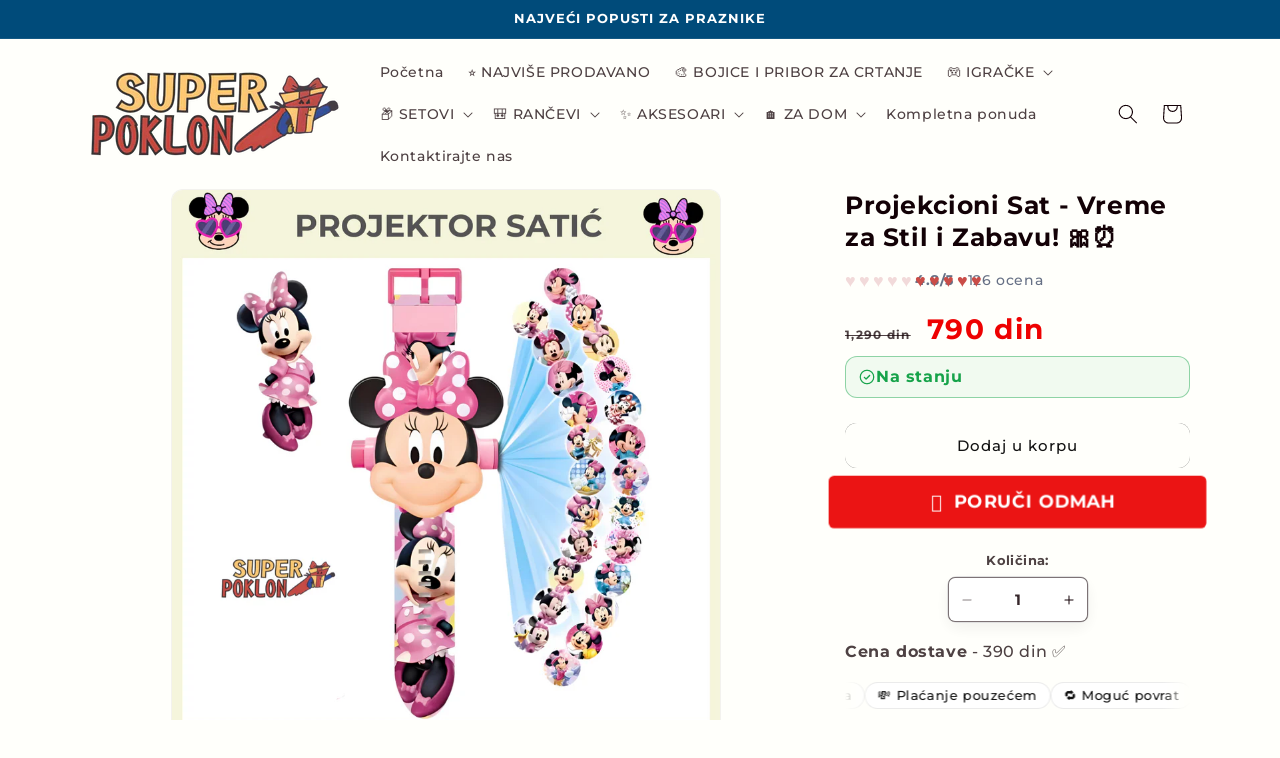

--- FILE ---
content_type: text/html; charset=utf-8
request_url: https://superpoklon.com/products/mini-maus-projekcioni-sat-vreme-za-stil-i-zabavu-%F0%9F%8E%80%E2%8F%B0
body_size: 45349
content:
<!doctype html>
<html class="no-js" lang="en">
  <head>
    <meta charset="utf-8">
    <meta http-equiv="X-UA-Compatible" content="IE=edge">
    <meta name="viewport" content="width=device-width,initial-scale=1">
    <meta name="theme-color" content="">
    <link rel="canonical" href="https://superpoklon.com/products/mini-maus-projekcioni-sat-vreme-za-stil-i-zabavu-%f0%9f%8e%80%e2%8f%b0"><link rel="icon" type="image/png" href="//superpoklon.com/cdn/shop/files/image1_a8c8e26b-50b0-4e01-97af-4c2d8283c63c.png?crop=center&height=32&v=1704531329&width=32"><link rel="preconnect" href="https://fonts.shopifycdn.com" crossorigin><title>
      Projekcioni Sat - Vreme za Stil i Zabavu! 🎀⏰
 &ndash; SuperPoklon</title>

    
      <meta name="description" content="Projekcioni Sat - Vreme za Stil i Zabavu! 🎀⏰ Pridružite se čarobnom svetu sa ovim šarmantnim projekcionim satom! Ovaj sat je kao stvoren za male modne ikone koje žele da dodaju malo Disney čarolije svakom trenutku svog dana. 🌟 Glavne Karakteristike: Uzrast: Idealno za devojčice od 3+ godina. Projekcija: Sa 24 raznobojn">
    

    

<meta property="og:site_name" content="SuperPoklon">
<meta property="og:url" content="https://superpoklon.com/products/mini-maus-projekcioni-sat-vreme-za-stil-i-zabavu-%f0%9f%8e%80%e2%8f%b0">
<meta property="og:title" content="Projekcioni Sat - Vreme za Stil i Zabavu! 🎀⏰">
<meta property="og:type" content="product">
<meta property="og:description" content="Projekcioni Sat - Vreme za Stil i Zabavu! 🎀⏰ Pridružite se čarobnom svetu sa ovim šarmantnim projekcionim satom! Ovaj sat je kao stvoren za male modne ikone koje žele da dodaju malo Disney čarolije svakom trenutku svog dana. 🌟 Glavne Karakteristike: Uzrast: Idealno za devojčice od 3+ godina. Projekcija: Sa 24 raznobojn"><meta property="og:image" content="http://superpoklon.com/cdn/shop/files/ZABAVNI_PAS_52.png?v=1738668027">
  <meta property="og:image:secure_url" content="https://superpoklon.com/cdn/shop/files/ZABAVNI_PAS_52.png?v=1738668027">
  <meta property="og:image:width" content="1080">
  <meta property="og:image:height" content="1080"><meta property="og:price:amount" content="790">
  <meta property="og:price:currency" content="RSD"><meta name="twitter:card" content="summary_large_image">
<meta name="twitter:title" content="Projekcioni Sat - Vreme za Stil i Zabavu! 🎀⏰">
<meta name="twitter:description" content="Projekcioni Sat - Vreme za Stil i Zabavu! 🎀⏰ Pridružite se čarobnom svetu sa ovim šarmantnim projekcionim satom! Ovaj sat je kao stvoren za male modne ikone koje žele da dodaju malo Disney čarolije svakom trenutku svog dana. 🌟 Glavne Karakteristike: Uzrast: Idealno za devojčice od 3+ godina. Projekcija: Sa 24 raznobojn">


    <script src="//superpoklon.com/cdn/shop/t/13/assets/constants.js?v=58251544750838685771762432129" defer="defer"></script>
    <script src="//superpoklon.com/cdn/shop/t/13/assets/pubsub.js?v=158357773527763999511762432129" defer="defer"></script>
    <script src="//superpoklon.com/cdn/shop/t/13/assets/global.js?v=37284204640041572741762432129" defer="defer"></script><script src="//superpoklon.com/cdn/shop/t/13/assets/animations.js?v=88693664871331136111762432129" defer="defer"></script><script>window.performance && window.performance.mark && window.performance.mark('shopify.content_for_header.start');</script><meta id="shopify-digital-wallet" name="shopify-digital-wallet" content="/56883118185/digital_wallets/dialog">
<link rel="alternate" type="application/json+oembed" href="https://superpoklon.com/products/mini-maus-projekcioni-sat-vreme-za-stil-i-zabavu-%f0%9f%8e%80%e2%8f%b0.oembed">
<script async="async" src="/checkouts/internal/preloads.js?locale=en-RS"></script>
<script id="shopify-features" type="application/json">{"accessToken":"c608b32cbf7dec60a759a51cb8e28009","betas":["rich-media-storefront-analytics"],"domain":"superpoklon.com","predictiveSearch":true,"shopId":56883118185,"locale":"en"}</script>
<script>var Shopify = Shopify || {};
Shopify.shop = "376d24-2.myshopify.com";
Shopify.locale = "en";
Shopify.currency = {"active":"RSD","rate":"1.0"};
Shopify.country = "RS";
Shopify.theme = {"name":"Pro Tema","id":138085138537,"schema_name":"Dawn","schema_version":"13.0.0","theme_store_id":887,"role":"main"};
Shopify.theme.handle = "null";
Shopify.theme.style = {"id":null,"handle":null};
Shopify.cdnHost = "superpoklon.com/cdn";
Shopify.routes = Shopify.routes || {};
Shopify.routes.root = "/";</script>
<script type="module">!function(o){(o.Shopify=o.Shopify||{}).modules=!0}(window);</script>
<script>!function(o){function n(){var o=[];function n(){o.push(Array.prototype.slice.apply(arguments))}return n.q=o,n}var t=o.Shopify=o.Shopify||{};t.loadFeatures=n(),t.autoloadFeatures=n()}(window);</script>
<script id="shop-js-analytics" type="application/json">{"pageType":"product"}</script>
<script defer="defer" async type="module" src="//superpoklon.com/cdn/shopifycloud/shop-js/modules/v2/client.init-shop-cart-sync_BdyHc3Nr.en.esm.js"></script>
<script defer="defer" async type="module" src="//superpoklon.com/cdn/shopifycloud/shop-js/modules/v2/chunk.common_Daul8nwZ.esm.js"></script>
<script type="module">
  await import("//superpoklon.com/cdn/shopifycloud/shop-js/modules/v2/client.init-shop-cart-sync_BdyHc3Nr.en.esm.js");
await import("//superpoklon.com/cdn/shopifycloud/shop-js/modules/v2/chunk.common_Daul8nwZ.esm.js");

  window.Shopify.SignInWithShop?.initShopCartSync?.({"fedCMEnabled":true,"windoidEnabled":true});

</script>
<script>(function() {
  var isLoaded = false;
  function asyncLoad() {
    if (isLoaded) return;
    isLoaded = true;
    var urls = ["https:\/\/acdn.goldendev.win\/shopify\/add-to-cart\/js\/add-to-cart.js?shop=376d24-2.myshopify.com","https:\/\/producttabs.polarbearapps.com\/frontend\/index.js?shop=376d24-2.myshopify.com"];
    for (var i = 0; i < urls.length; i++) {
      var s = document.createElement('script');
      s.type = 'text/javascript';
      s.async = true;
      s.src = urls[i];
      var x = document.getElementsByTagName('script')[0];
      x.parentNode.insertBefore(s, x);
    }
  };
  if(window.attachEvent) {
    window.attachEvent('onload', asyncLoad);
  } else {
    window.addEventListener('load', asyncLoad, false);
  }
})();</script>
<script id="__st">var __st={"a":56883118185,"offset":3600,"reqid":"47ae611f-9c52-41d6-a810-ed8de9336bfb-1769004819","pageurl":"superpoklon.com\/products\/mini-maus-projekcioni-sat-vreme-za-stil-i-zabavu-%F0%9F%8E%80%E2%8F%B0","u":"779d4b1f568a","p":"product","rtyp":"product","rid":7155118833769};</script>
<script>window.ShopifyPaypalV4VisibilityTracking = true;</script>
<script id="captcha-bootstrap">!function(){'use strict';const t='contact',e='account',n='new_comment',o=[[t,t],['blogs',n],['comments',n],[t,'customer']],c=[[e,'customer_login'],[e,'guest_login'],[e,'recover_customer_password'],[e,'create_customer']],r=t=>t.map((([t,e])=>`form[action*='/${t}']:not([data-nocaptcha='true']) input[name='form_type'][value='${e}']`)).join(','),a=t=>()=>t?[...document.querySelectorAll(t)].map((t=>t.form)):[];function s(){const t=[...o],e=r(t);return a(e)}const i='password',u='form_key',d=['recaptcha-v3-token','g-recaptcha-response','h-captcha-response',i],f=()=>{try{return window.sessionStorage}catch{return}},m='__shopify_v',_=t=>t.elements[u];function p(t,e,n=!1){try{const o=window.sessionStorage,c=JSON.parse(o.getItem(e)),{data:r}=function(t){const{data:e,action:n}=t;return t[m]||n?{data:e,action:n}:{data:t,action:n}}(c);for(const[e,n]of Object.entries(r))t.elements[e]&&(t.elements[e].value=n);n&&o.removeItem(e)}catch(o){console.error('form repopulation failed',{error:o})}}const l='form_type',E='cptcha';function T(t){t.dataset[E]=!0}const w=window,h=w.document,L='Shopify',v='ce_forms',y='captcha';let A=!1;((t,e)=>{const n=(g='f06e6c50-85a8-45c8-87d0-21a2b65856fe',I='https://cdn.shopify.com/shopifycloud/storefront-forms-hcaptcha/ce_storefront_forms_captcha_hcaptcha.v1.5.2.iife.js',D={infoText:'Protected by hCaptcha',privacyText:'Privacy',termsText:'Terms'},(t,e,n)=>{const o=w[L][v],c=o.bindForm;if(c)return c(t,g,e,D).then(n);var r;o.q.push([[t,g,e,D],n]),r=I,A||(h.body.append(Object.assign(h.createElement('script'),{id:'captcha-provider',async:!0,src:r})),A=!0)});var g,I,D;w[L]=w[L]||{},w[L][v]=w[L][v]||{},w[L][v].q=[],w[L][y]=w[L][y]||{},w[L][y].protect=function(t,e){n(t,void 0,e),T(t)},Object.freeze(w[L][y]),function(t,e,n,w,h,L){const[v,y,A,g]=function(t,e,n){const i=e?o:[],u=t?c:[],d=[...i,...u],f=r(d),m=r(i),_=r(d.filter((([t,e])=>n.includes(e))));return[a(f),a(m),a(_),s()]}(w,h,L),I=t=>{const e=t.target;return e instanceof HTMLFormElement?e:e&&e.form},D=t=>v().includes(t);t.addEventListener('submit',(t=>{const e=I(t);if(!e)return;const n=D(e)&&!e.dataset.hcaptchaBound&&!e.dataset.recaptchaBound,o=_(e),c=g().includes(e)&&(!o||!o.value);(n||c)&&t.preventDefault(),c&&!n&&(function(t){try{if(!f())return;!function(t){const e=f();if(!e)return;const n=_(t);if(!n)return;const o=n.value;o&&e.removeItem(o)}(t);const e=Array.from(Array(32),(()=>Math.random().toString(36)[2])).join('');!function(t,e){_(t)||t.append(Object.assign(document.createElement('input'),{type:'hidden',name:u})),t.elements[u].value=e}(t,e),function(t,e){const n=f();if(!n)return;const o=[...t.querySelectorAll(`input[type='${i}']`)].map((({name:t})=>t)),c=[...d,...o],r={};for(const[a,s]of new FormData(t).entries())c.includes(a)||(r[a]=s);n.setItem(e,JSON.stringify({[m]:1,action:t.action,data:r}))}(t,e)}catch(e){console.error('failed to persist form',e)}}(e),e.submit())}));const S=(t,e)=>{t&&!t.dataset[E]&&(n(t,e.some((e=>e===t))),T(t))};for(const o of['focusin','change'])t.addEventListener(o,(t=>{const e=I(t);D(e)&&S(e,y())}));const B=e.get('form_key'),M=e.get(l),P=B&&M;t.addEventListener('DOMContentLoaded',(()=>{const t=y();if(P)for(const e of t)e.elements[l].value===M&&p(e,B);[...new Set([...A(),...v().filter((t=>'true'===t.dataset.shopifyCaptcha))])].forEach((e=>S(e,t)))}))}(h,new URLSearchParams(w.location.search),n,t,e,['guest_login'])})(!0,!0)}();</script>
<script integrity="sha256-4kQ18oKyAcykRKYeNunJcIwy7WH5gtpwJnB7kiuLZ1E=" data-source-attribution="shopify.loadfeatures" defer="defer" src="//superpoklon.com/cdn/shopifycloud/storefront/assets/storefront/load_feature-a0a9edcb.js" crossorigin="anonymous"></script>
<script data-source-attribution="shopify.dynamic_checkout.dynamic.init">var Shopify=Shopify||{};Shopify.PaymentButton=Shopify.PaymentButton||{isStorefrontPortableWallets:!0,init:function(){window.Shopify.PaymentButton.init=function(){};var t=document.createElement("script");t.src="https://superpoklon.com/cdn/shopifycloud/portable-wallets/latest/portable-wallets.en.js",t.type="module",document.head.appendChild(t)}};
</script>
<script data-source-attribution="shopify.dynamic_checkout.buyer_consent">
  function portableWalletsHideBuyerConsent(e){var t=document.getElementById("shopify-buyer-consent"),n=document.getElementById("shopify-subscription-policy-button");t&&n&&(t.classList.add("hidden"),t.setAttribute("aria-hidden","true"),n.removeEventListener("click",e))}function portableWalletsShowBuyerConsent(e){var t=document.getElementById("shopify-buyer-consent"),n=document.getElementById("shopify-subscription-policy-button");t&&n&&(t.classList.remove("hidden"),t.removeAttribute("aria-hidden"),n.addEventListener("click",e))}window.Shopify?.PaymentButton&&(window.Shopify.PaymentButton.hideBuyerConsent=portableWalletsHideBuyerConsent,window.Shopify.PaymentButton.showBuyerConsent=portableWalletsShowBuyerConsent);
</script>
<script>
  function portableWalletsCleanup(e){e&&e.src&&console.error("Failed to load portable wallets script "+e.src);var t=document.querySelectorAll("shopify-accelerated-checkout .shopify-payment-button__skeleton, shopify-accelerated-checkout-cart .wallet-cart-button__skeleton"),e=document.getElementById("shopify-buyer-consent");for(let e=0;e<t.length;e++)t[e].remove();e&&e.remove()}function portableWalletsNotLoadedAsModule(e){e instanceof ErrorEvent&&"string"==typeof e.message&&e.message.includes("import.meta")&&"string"==typeof e.filename&&e.filename.includes("portable-wallets")&&(window.removeEventListener("error",portableWalletsNotLoadedAsModule),window.Shopify.PaymentButton.failedToLoad=e,"loading"===document.readyState?document.addEventListener("DOMContentLoaded",window.Shopify.PaymentButton.init):window.Shopify.PaymentButton.init())}window.addEventListener("error",portableWalletsNotLoadedAsModule);
</script>

<script type="module" src="https://superpoklon.com/cdn/shopifycloud/portable-wallets/latest/portable-wallets.en.js" onError="portableWalletsCleanup(this)" crossorigin="anonymous"></script>
<script nomodule>
  document.addEventListener("DOMContentLoaded", portableWalletsCleanup);
</script>

<link id="shopify-accelerated-checkout-styles" rel="stylesheet" media="screen" href="https://superpoklon.com/cdn/shopifycloud/portable-wallets/latest/accelerated-checkout-backwards-compat.css" crossorigin="anonymous">
<style id="shopify-accelerated-checkout-cart">
        #shopify-buyer-consent {
  margin-top: 1em;
  display: inline-block;
  width: 100%;
}

#shopify-buyer-consent.hidden {
  display: none;
}

#shopify-subscription-policy-button {
  background: none;
  border: none;
  padding: 0;
  text-decoration: underline;
  font-size: inherit;
  cursor: pointer;
}

#shopify-subscription-policy-button::before {
  box-shadow: none;
}

      </style>
<script id="sections-script" data-sections="header" defer="defer" src="//superpoklon.com/cdn/shop/t/13/compiled_assets/scripts.js?v=1707"></script>
<script>window.performance && window.performance.mark && window.performance.mark('shopify.content_for_header.end');</script>


    <style data-shopify>
      @font-face {
  font-family: Montserrat;
  font-weight: 500;
  font-style: normal;
  font-display: swap;
  src: url("//superpoklon.com/cdn/fonts/montserrat/montserrat_n5.07ef3781d9c78c8b93c98419da7ad4fbeebb6635.woff2") format("woff2"),
       url("//superpoklon.com/cdn/fonts/montserrat/montserrat_n5.adf9b4bd8b0e4f55a0b203cdd84512667e0d5e4d.woff") format("woff");
}

      @font-face {
  font-family: Montserrat;
  font-weight: 700;
  font-style: normal;
  font-display: swap;
  src: url("//superpoklon.com/cdn/fonts/montserrat/montserrat_n7.3c434e22befd5c18a6b4afadb1e3d77c128c7939.woff2") format("woff2"),
       url("//superpoklon.com/cdn/fonts/montserrat/montserrat_n7.5d9fa6e2cae713c8fb539a9876489d86207fe957.woff") format("woff");
}

      @font-face {
  font-family: Montserrat;
  font-weight: 500;
  font-style: italic;
  font-display: swap;
  src: url("//superpoklon.com/cdn/fonts/montserrat/montserrat_i5.d3a783eb0cc26f2fda1e99d1dfec3ebaea1dc164.woff2") format("woff2"),
       url("//superpoklon.com/cdn/fonts/montserrat/montserrat_i5.76d414ea3d56bb79ef992a9c62dce2e9063bc062.woff") format("woff");
}

      @font-face {
  font-family: Montserrat;
  font-weight: 700;
  font-style: italic;
  font-display: swap;
  src: url("//superpoklon.com/cdn/fonts/montserrat/montserrat_i7.a0d4a463df4f146567d871890ffb3c80408e7732.woff2") format("woff2"),
       url("//superpoklon.com/cdn/fonts/montserrat/montserrat_i7.f6ec9f2a0681acc6f8152c40921d2a4d2e1a2c78.woff") format("woff");
}

      @font-face {
  font-family: Montserrat;
  font-weight: 700;
  font-style: normal;
  font-display: swap;
  src: url("//superpoklon.com/cdn/fonts/montserrat/montserrat_n7.3c434e22befd5c18a6b4afadb1e3d77c128c7939.woff2") format("woff2"),
       url("//superpoklon.com/cdn/fonts/montserrat/montserrat_n7.5d9fa6e2cae713c8fb539a9876489d86207fe957.woff") format("woff");
}


      
        :root,
        .color-background-1 {
          --color-background: 255,255,251;
        
          --gradient-background: #fffffb;
        

        

        --color-foreground: 19,1,6;
        --color-background-contrast: 255,255,124;
        --color-shadow: 19,1,6;
        --color-button: 0,75,122;
        --color-button-text: 255,255,255;
        --color-secondary-button: 255,255,251;
        --color-secondary-button-text: 18,18,18;
        --color-link: 18,18,18;
        --color-badge-foreground: 19,1,6;
        --color-badge-background: 255,255,251;
        --color-badge-border: 19,1,6;
        --payment-terms-background-color: rgb(255 255 251);
      }
      
        
        .color-background-2 {
          --color-background: 255,255,255;
        
          --gradient-background: #ffffff;
        

        

        --color-foreground: 0,75,122;
        --color-background-contrast: 191,191,191;
        --color-shadow: 18,18,18;
        --color-button: 0,75,122;
        --color-button-text: 0,75,122;
        --color-secondary-button: 255,255,255;
        --color-secondary-button-text: 18,18,18;
        --color-link: 18,18,18;
        --color-badge-foreground: 0,75,122;
        --color-badge-background: 255,255,255;
        --color-badge-border: 0,75,122;
        --payment-terms-background-color: rgb(255 255 255);
      }
      
        
        .color-inverse {
          --color-background: 0,75,122;
        
          --gradient-background: radial-gradient(rgba(255, 255, 255, 1), rgba(255, 255, 255, 1) 46%);
        

        

        --color-foreground: 255,255,255;
        --color-background-contrast: 0,91,148;
        --color-shadow: 18,18,18;
        --color-button: 0,75,122;
        --color-button-text: 255,255,255;
        --color-secondary-button: 0,75,122;
        --color-secondary-button-text: 255,255,255;
        --color-link: 255,255,255;
        --color-badge-foreground: 255,255,255;
        --color-badge-background: 0,75,122;
        --color-badge-border: 255,255,255;
        --payment-terms-background-color: rgb(0 75 122);
      }
      
        
        .color-accent-1 {
          --color-background: 18,18,18;
        
          --gradient-background: #121212;
        

        

        --color-foreground: 255,255,255;
        --color-background-contrast: 146,146,146;
        --color-shadow: 18,18,18;
        --color-button: 255,255,255;
        --color-button-text: 18,18,18;
        --color-secondary-button: 18,18,18;
        --color-secondary-button-text: 255,255,255;
        --color-link: 255,255,255;
        --color-badge-foreground: 255,255,255;
        --color-badge-background: 18,18,18;
        --color-badge-border: 255,255,255;
        --payment-terms-background-color: rgb(18 18 18);
      }
      
        
        .color-accent-2 {
          --color-background: 221,29,29;
        
          --gradient-background: #dd1d1d;
        

        

        --color-foreground: 255,255,255;
        --color-background-contrast: 108,14,14;
        --color-shadow: 18,18,18;
        --color-button: 255,255,255;
        --color-button-text: 0,75,122;
        --color-secondary-button: 221,29,29;
        --color-secondary-button-text: 255,255,255;
        --color-link: 255,255,255;
        --color-badge-foreground: 255,255,255;
        --color-badge-background: 221,29,29;
        --color-badge-border: 255,255,255;
        --payment-terms-background-color: rgb(221 29 29);
      }
      
        
        .color-scheme-2deadcda-5e49-4373-93e2-343dfe4797f3 {
          --color-background: 0,75,122;
        
          --gradient-background: #004b7a;
        

        

        --color-foreground: 255,255,255;
        --color-background-contrast: 0,91,148;
        --color-shadow: 18,18,18;
        --color-button: 255,255,255;
        --color-button-text: 0,75,122;
        --color-secondary-button: 0,75,122;
        --color-secondary-button-text: 0,75,122;
        --color-link: 0,75,122;
        --color-badge-foreground: 255,255,255;
        --color-badge-background: 0,75,122;
        --color-badge-border: 255,255,255;
        --payment-terms-background-color: rgb(0 75 122);
      }
      
        
        .color-scheme-a3b176da-3c9c-4e2d-bfbc-590d29295abb {
          --color-background: 255,255,251;
        
          --gradient-background: #fffffb;
        

        

        --color-foreground: 255,255,255;
        --color-background-contrast: 255,255,124;
        --color-shadow: 19,1,6;
        --color-button: 0,75,122;
        --color-button-text: 255,255,255;
        --color-secondary-button: 255,255,251;
        --color-secondary-button-text: 18,18,18;
        --color-link: 18,18,18;
        --color-badge-foreground: 255,255,255;
        --color-badge-background: 255,255,251;
        --color-badge-border: 255,255,255;
        --payment-terms-background-color: rgb(255 255 251);
      }
      

      body, .color-background-1, .color-background-2, .color-inverse, .color-accent-1, .color-accent-2, .color-scheme-2deadcda-5e49-4373-93e2-343dfe4797f3, .color-scheme-a3b176da-3c9c-4e2d-bfbc-590d29295abb {
        color: rgba(var(--color-foreground), 0.75);
        background-color: rgb(var(--color-background));
      }

      :root {
        --font-body-family: Montserrat, sans-serif;
        --font-body-style: normal;
        --font-body-weight: 500;
        --font-body-weight-bold: 800;

        --font-heading-family: Montserrat, sans-serif;
        --font-heading-style: normal;
        --font-heading-weight: 700;

        --font-body-scale: 1.0;
        --font-heading-scale: 1.0;

        --media-padding: px;
        --media-border-opacity: 0.05;
        --media-border-width: 1px;
        --media-radius: 12px;
        --media-shadow-opacity: 0.0;
        --media-shadow-horizontal-offset: 0px;
        --media-shadow-vertical-offset: 4px;
        --media-shadow-blur-radius: 5px;
        --media-shadow-visible: 0;

        --page-width: 120rem;
        --page-width-margin: 0rem;

        --product-card-image-padding: 0.0rem;
        --product-card-corner-radius: 1.2rem;
        --product-card-text-alignment: center;
        --product-card-border-width: 0.0rem;
        --product-card-border-opacity: 0.1;
        --product-card-shadow-opacity: 0.0;
        --product-card-shadow-visible: 0;
        --product-card-shadow-horizontal-offset: 0.0rem;
        --product-card-shadow-vertical-offset: 0.4rem;
        --product-card-shadow-blur-radius: 0.5rem;

        --collection-card-image-padding: 0.0rem;
        --collection-card-corner-radius: 1.2rem;
        --collection-card-text-alignment: left;
        --collection-card-border-width: 0.0rem;
        --collection-card-border-opacity: 0.1;
        --collection-card-shadow-opacity: 0.0;
        --collection-card-shadow-visible: 0;
        --collection-card-shadow-horizontal-offset: 0.0rem;
        --collection-card-shadow-vertical-offset: 0.4rem;
        --collection-card-shadow-blur-radius: 0.5rem;

        --blog-card-image-padding: 0.0rem;
        --blog-card-corner-radius: 1.2rem;
        --blog-card-text-alignment: left;
        --blog-card-border-width: 0.0rem;
        --blog-card-border-opacity: 0.1;
        --blog-card-shadow-opacity: 0.0;
        --blog-card-shadow-visible: 0;
        --blog-card-shadow-horizontal-offset: 0.0rem;
        --blog-card-shadow-vertical-offset: 0.4rem;
        --blog-card-shadow-blur-radius: 0.5rem;

        --badge-corner-radius: 4.0rem;

        --popup-border-width: 1px;
        --popup-border-opacity: 0.1;
        --popup-corner-radius: 12px;
        --popup-shadow-opacity: 0.05;
        --popup-shadow-horizontal-offset: 0px;
        --popup-shadow-vertical-offset: 4px;
        --popup-shadow-blur-radius: 5px;

        --drawer-border-width: 1px;
        --drawer-border-opacity: 0.1;
        --drawer-shadow-opacity: 0.0;
        --drawer-shadow-horizontal-offset: 0px;
        --drawer-shadow-vertical-offset: 4px;
        --drawer-shadow-blur-radius: 5px;

        --spacing-sections-desktop: 0px;
        --spacing-sections-mobile: 0px;

        --grid-desktop-vertical-spacing: 8px;
        --grid-desktop-horizontal-spacing: 8px;
        --grid-mobile-vertical-spacing: 4px;
        --grid-mobile-horizontal-spacing: 4px;

        --text-boxes-border-opacity: 0.1;
        --text-boxes-border-width: 0px;
        --text-boxes-radius: 12px;
        --text-boxes-shadow-opacity: 0.0;
        --text-boxes-shadow-visible: 0;
        --text-boxes-shadow-horizontal-offset: 0px;
        --text-boxes-shadow-vertical-offset: 4px;
        --text-boxes-shadow-blur-radius: 5px;

        --buttons-radius: 12px;
        --buttons-radius-outset: 12px;
        --buttons-border-width: 0px;
        --buttons-border-opacity: 0.4;
        --buttons-shadow-opacity: 0.0;
        --buttons-shadow-visible: 0;
        --buttons-shadow-horizontal-offset: 0px;
        --buttons-shadow-vertical-offset: 4px;
        --buttons-shadow-blur-radius: 5px;
        --buttons-border-offset: 0.3px;

        --inputs-radius: 6px;
        --inputs-border-width: 1px;
        --inputs-border-opacity: 0.55;
        --inputs-shadow-opacity: 0.0;
        --inputs-shadow-horizontal-offset: 0px;
        --inputs-margin-offset: 0px;
        --inputs-shadow-vertical-offset: 4px;
        --inputs-shadow-blur-radius: 5px;
        --inputs-radius-outset: 7px;

        --variant-pills-radius: 40px;
        --variant-pills-border-width: 1px;
        --variant-pills-border-opacity: 0.55;
        --variant-pills-shadow-opacity: 0.0;
        --variant-pills-shadow-horizontal-offset: 0px;
        --variant-pills-shadow-vertical-offset: 4px;
        --variant-pills-shadow-blur-radius: 5px;
      }

      *,
      *::before,
      *::after {
        box-sizing: inherit;
      }

      html {
        box-sizing: border-box;
        font-size: calc(var(--font-body-scale) * 62.5%);
        height: 100%;
      }

      body {
        display: grid;
        grid-template-rows: auto auto 1fr auto;
        grid-template-columns: 100%;
        min-height: 100%;
        margin: 0;
        font-size: 1.5rem;
        letter-spacing: 0.06rem;
        line-height: calc(1 + 0.8 / var(--font-body-scale));
        font-family: var(--font-body-family);
        font-style: var(--font-body-style);
        font-weight: var(--font-body-weight);
      }

      @media screen and (min-width: 750px) {
        body {
          font-size: 1.6rem;
        }
      }
    </style>

    <link href="//superpoklon.com/cdn/shop/t/13/assets/base.css?v=99311893662870070631762435531" rel="stylesheet" type="text/css" media="all" />
<link rel="preload" as="font" href="//superpoklon.com/cdn/fonts/montserrat/montserrat_n5.07ef3781d9c78c8b93c98419da7ad4fbeebb6635.woff2" type="font/woff2" crossorigin><link rel="preload" as="font" href="//superpoklon.com/cdn/fonts/montserrat/montserrat_n7.3c434e22befd5c18a6b4afadb1e3d77c128c7939.woff2" type="font/woff2" crossorigin><link
        rel="stylesheet"
        href="//superpoklon.com/cdn/shop/t/13/assets/component-predictive-search.css?v=118923337488134913561762432129"
        media="print"
        onload="this.media='all'"
      ><script>
      document.documentElement.className = document.documentElement.className.replace('no-js', 'js');
      if (Shopify.designMode) {
        document.documentElement.classList.add('shopify-design-mode');
      }
    </script>
  


<meta name="google-site-verification" content="-HktGzrYdpr1PsODmRC0VZoC-AWMsJYEmHoEQio8yc8" />
<!-- BEGIN app block: shopify://apps/pumper-bundles/blocks/app-embed/0856870d-2aca-4b1e-a662-cf1797f61270 --><meta name="format-detection" content="telephone=no">

  

  

  
  



<!-- END app block --><!-- BEGIN app block: shopify://apps/add-to-cart-button/blocks/script-append/240c2684-721f-4128-8d32-4d6424731474 --><script>
	/**
	*	Add to cart script loader.
	*	version number: 4.0
	*	https://apps.shopify.com/add-to-cart
	*/
	(function(){
		var loadScript=function(a,b){var c=document.createElement("script");c.type="text/javascript",c.readyState?c.onreadystatechange=function(){("loaded"==c.readyState||"complete"==c.readyState)&&(c.onreadystatechange=null,b())}:c.onload=function(){b()},c.src=a,document.getElementsByTagName("head")[0].appendChild(c)};
		// Set variable to prevent the other loader from requesting the same resources
		window.addtc_button_app_block_loader = true;
		appendScriptUrl('376d24-2.myshopify.com');

		// get script url and append timestamp of last change
		function appendScriptUrl(shop) {

			var timeStamp = Math.floor(Date.now() / (1000*60*1));
			var timestampUrl = 'https://www.goldendev.win/shopify/add-to-cart/shop/status/'+shop+'.js?'+timeStamp;

			loadScript(timestampUrl, function() {
				// append app script
				if (typeof addtc_settings_updated == 'undefined') {
					console.log('settings are undefined');
					addtc_settings_updated = 'default-by-script';
				}
				var scriptUrl = "https://acdn.goldendev.win/shopify/add-to-cart/js/add-to-cart-script.js?shop="+shop+"&"+addtc_settings_updated;
				loadScript(scriptUrl, function(){});
			});
		}
	})();
</script>

<!-- END app block --><!-- BEGIN app block: shopify://apps/easysell-cod-form/blocks/app-embed/7bfd0a95-6839-4f02-b2ee-896832dbe67e --><!-- BEGIN app snippet: coverage -->




  
    <script defer src="https://cdn.shopify.com/extensions/019bd757-a080-7bba-aa78-e67881523cbc/easysell-423/assets/COUNTRIES-RS.js"></script>
  
<!-- END app snippet -->
<link rel="preload" href="https://cdn.shopify.com/extensions/019bd757-a080-7bba-aa78-e67881523cbc/easysell-423/assets/easysell.css" as="style">
<link rel="stylesheet" href="https://cdn.shopify.com/extensions/019bd757-a080-7bba-aa78-e67881523cbc/easysell-423/assets/easysell.css" media="print" onload="this.media='all'">
<link rel="preload" as="image" href="https://cdn.shopify.com/extensions/019bd757-a080-7bba-aa78-e67881523cbc/easysell-423/assets/discount.svg">
<link rel="preload" as="image" href="https://cdn.shopify.com/extensions/019bd757-a080-7bba-aa78-e67881523cbc/easysell-423/assets/loading.svg">
<script type="application/javascript">
  var ES_ASSETS_URL = "https://cdn.shopify.com/extensions/019bd757-a080-7bba-aa78-e67881523cbc/easysell-423/assets/";
  
  var EASYSELL_CONFIG = {"active":1,"fields":[{"hide":false,"type":"cart_content","label":"Cart content","value":"cart_content"},{"hide":false,"size":"18","type":"title","style":{"color":"#000000","fontSize":"18","textAlign":"left","fontWeight":"900"},"title":"<p>Popunite Vaše Podatke</p>","value":"header","weight":"600","alignment":"center"},{"icon":"bi-person-circle","type":"text","error":"Niste upisali Vaše ime","label":"First Name","title":"Ime i Prezime","value":"first_name","required":true,"enableIcon":true,"placeholder":"Upišite Vaše ime i prezime"},{"icon":"bi-telephone-fill","type":"text","error":null,"label":"Phone","title":"Broj mobilnog telefona","value":"phone","required":true,"enableIcon":true,"onlyDigits":true,"placeholder":"Upišite broj","ignoreLeadingPlus":false},{"icon":"bi-geo-alt-fill","type":"text","error":null,"label":"City","title":"Grad","value":"city","required":true,"enableIcon":true,"placeholder":"Upišite grad","prepopulate":false,"provinceDisabled":true},{"icon":"bi-geo-alt-fill","type":"text","error":null,"label":"Address","title":"Adresa","value":"address","required":true,"enableIcon":true,"placeholder":"Upišite adresu"},{"hide":true,"icon":"bi-hash","type":"text","error":null,"label":"Postal code","title":"Postal code","value":"zip","required":true,"enableIcon":true,"onlyDigits":true,"placeholder":"Postal code"},{"hide":true,"type":"checkbox","error":null,"label":null,"title":null,"value":"buyer_accepts_marketing","options":["Subscribe to stay updated with new products and offers!"],"required":false,"hideLabel":true},{"type":"shipping_options","label":"Shipping options","value":"shipping_options","labels":{"free":"Besplatna","shipping_options":"Dostava"}},{"type":"order_summary","label":"Order summary","style":{"color":"#000000","borderColor":"#d3d3d3","backgroundColor":"#f9f9f9"},"value":"order_summary","labels":{"total":"Ukupno svega","discount":"Ušteda","shipping":"Dostava","subtotal":"Cena","taxMessage":"All taxes included"},"enableTaxMessage":false},{"icon":"bag-fill","type":"button","color":"#ffffff","style":{"color":"#ffffff","fontSize":16,"background":"#ff1c00","borderColor":"#ffffff","borderStyle":"solid","borderWidth":0,"borderRadius":0,"boxShadowOpacity":0},"title":"PORUČI ODMAH","value":"cta","animation":"none","backgroundColor":"#000000"}],"translations":null,"settings":{"css":null,"fee":{"type":"fixed","value":0,"enabled":false,"taxable":false,"requires_shipping":false},"apply":"all","active":false,"sticky":true,"hidebuy":true,"cpbStyle":{"color":"#FFFFFF","animation":"pulse","background":"#eb1414","fontWeight":"700","borderColor":"#ffffff","borderStyle":"solid","borderWidth":0,"borderRadius":5,"boxShadowOpacity":0},"cpb_icon":"cart-fill","cpb_text":"PORUČI ODMAH","endpoint":null,"hide_atc":false,"hide_cta":false,"products":[],"purchase":null,"formStyle":{"color":"#000000","fontSize":16,"background":"#ffffff","borderColor":"#000000","borderStyle":"solid","borderWidth":0,"borderRadius":10,"boxShadowOpacity":0},"form_type":"popup","otp_first":false,"placement":"both","redirects":"default","apply_type":"allow_all","cpb_button":true,"formConfig":{"rtl":false,"hideLabel":false,"enableIcon":true,"hidePopupClose":false,"fullScreenPopup":false,"labelsAlignment":"auto","disableAutocomplete":false},"cod_gateway":true,"collections":[],"draft_order":false,"eligibility":{"enabled":false,"showMessage":false},"include_utms":true,"pincodesType":"whitelist","redirect_url":"https://shopify.com","send_receipt":true,"translations":[],"formCountries":["RS"],"hide_checkout":false,"singleProduct":false,"thankyou_text":"<div style=\"max-width:600px;padding:30px;font-family:'Helvetica Neue',sans-serif;color:#2d2d2d;background:#f9f9f9;border-radius:16px;box-shadow:0 4px 20px rgba(0,0,0,.05);text-align:center\"><h1 style=font-size:28px;margin-bottom:10px>Thank You, {{customer.first_name}}! 🎉</h1><p style=\"font-size:16px;margin:0 0 20px\">Your order <strong>{{order.number}}</strong> is confirmed.<div style=\"margin:30px 0;padding:20px;background:#fff;border-radius:12px;border:1px solid #eee\"><p style=\"font-size:15px;margin:0 0 10px\">🛍️ <strong>Order Summary</strong><div style=font-size:14px;color:#555>{{order.products}}</div><div style=font-size:16px;margin-top:12px><strong>Total: {{order.total}}</strong></div></div></div>","include_upsell":false,"shippingConfig":{"type":"custom","enabled":true,"customRates":[{"id":"d9ma8e","name":"Besplatna dostava","type":"price","price":0,"condition":{"min":"4000"},"hasCondition":true},{"id":"pc88of","name":"Brza pošta","type":"price","price":390,"condition":{"max":"3999"},"hasCondition":true}]},"fullScreenPopup":false,"limit_countries":false,"disable_autofill":false,"native_placement":"after","separated_upsell":false,"single_sheet_row":true,"disable_abandoned":true,"disable_discounts":false,"order_tag_enabled":true,"restrict_pincodes":false,"auto_detect_pixels":true,"disable_on_soldout":true,"prepopulate_regions":false,"disable_auto_discount":false,"original_phone_format":false,"customerBlockedMessage":null,"send_fulfillment_receipt":false},"shop":"376d24-2.myshopify.com"};
  
  
  
    
    
    var ES_CSS_URL = "https://cdn.shopify.com/extensions/019bd757-a080-7bba-aa78-e67881523cbc/easysell-423/assets/easysell.css";
    var ES_CURRENT_PAGE = "product"
    var ES_WEIGHT_UNIT = "0.0 kg";
    
    var ES_MONEY_FORMAT = '{{amount_no_decimals}} din';
    
    var ES_CURRENCY = "RSD";
    
    
    var ES_INITIAL_PRODUCT = {"id":7155118833769,"title":"Projekcioni Sat - Vreme za Stil i Zabavu! 🎀⏰","handle":"mini-maus-projekcioni-sat-vreme-za-stil-i-zabavu-🎀⏰","description":"\u003cp data-mce-fragment=\"1\"\u003e\u003cstrong data-mce-fragment=\"1\"\u003eProjekcioni Sat - Vreme za Stil i Zabavu! 🎀⏰\u003c\/strong\u003e\u003c\/p\u003e\n\u003cp data-mce-fragment=\"1\"\u003ePridružite se čarobnom svetu sa ovim šarmantnim projekcionim satom! Ovaj sat je kao stvoren za male modne ikone koje žele da dodaju malo Disney čarolije svakom trenutku svog dana.\u003c\/p\u003e\n\u003cp data-mce-fragment=\"1\"\u003e\u003cimg alt=\"\" src=\"https:\/\/cdn.shopify.com\/s\/files\/1\/0568\/8311\/8185\/files\/116_480x480.png?v=1707663721\" style=\"display: block; margin-left: auto; margin-right: auto;\"\u003e\u003c\/p\u003e\n\u003cp data-mce-fragment=\"1\"\u003e\u003cstrong\u003e🌟 Glavne Karakteristike:\u003c\/strong\u003e\u003c\/p\u003e\n\u003cul data-mce-fragment=\"1\"\u003e\n\u003cli data-mce-fragment=\"1\"\u003eUzrast: Idealno za devojčice od 3+ godina.\u003c\/li\u003e\n\u003cli data-mce-fragment=\"1\"\u003eProjekcija: Sa 24 raznobojne slike, ovaj sat je prava pozornica za svakodnevne male avanture.\u003c\/li\u003e\n\u003cli data-mce-fragment=\"1\"\u003eModni Dodatak: Slatki dizajn i roze boje ovog sata će zasigurno biti u trendu na svakom dečijem zglobu.\u003c\/li\u003e\n\u003c\/ul\u003e\n\u003cp data-mce-fragment=\"1\"\u003e\u003cstrong\u003e🌈 Dodatne Karakteristike:\u003c\/strong\u003e\u003c\/p\u003e\n\u003cul data-mce-fragment=\"1\"\u003e\n\u003cli data-mce-fragment=\"1\"\u003eSvetlosni Efekti: Osvetlite sobu sa sličicama koje prate teme.\u003c\/li\u003e\n\u003cli data-mce-fragment=\"1\"\u003eLaka Upotreba: Podesite vreme i datum lako, dok je preklapanje sata jednostavno i zabavno.\u003c\/li\u003e\n\u003cli data-mce-fragment=\"1\"\u003eFokusirane Projekcije: Prilagodite fokus i uživajte u jasno prikazanim slikama omiljenog lika.\u003c\/li\u003e\n\u003c\/ul\u003e\n\u003cp\u003e\u003cimg alt=\"\" src=\"https:\/\/cdn.shopify.com\/s\/files\/1\/0568\/8311\/8185\/files\/113_480x480.png?v=1707663721\" style=\"display: block; margin-left: auto; margin-right: auto;\"\u003e\u003c\/p\u003e\n\u003cp\u003e\u003cstrong\u003eSigurna i Jednostavna Kupovina:\u003c\/strong\u003e\u003c\/p\u003e\n\u003cul\u003e\n\u003cli\u003e\n\u003cstrong\u003e100% sigurna kupovina.\u003c\/strong\u003e\u003cspan\u003e \u003c\/span\u003e❤️\u003c\/li\u003e\n\u003cli\u003e\n\u003cstrong\u003e14 dana povraćaj\u003c\/strong\u003e\u003cspan\u003e \u003c\/span\u003e- lako i brzo!\u003c\/li\u003e\n\u003cli\u003e\n\u003cstrong\u003eBrza dostava :\u003c\/strong\u003e\u003cspan\u003e \u003c\/span\u003e1-2 radna dana. 🚚\u003c\/li\u003e\n\u003cli\u003e\n\u003cstrong\u003eBESPLATNA\u003c\/strong\u003e\u003cspan\u003e \u003c\/span\u003edostava za porudžbine preko 4000 dinara📦\u003c\/li\u003e\n\u003c\/ul\u003e\n\u003cul data-mce-fragment=\"1\"\u003e\u003c\/ul\u003e\n\u003cp data-mce-fragment=\"1\"\u003e🏃‍♀️🎀 POŽURITE - Zalihe se brzo troše! Neka vaša devojčica svakog dana uživa u društvu svoje omiljene junakinje. Poručite Projekcioni Sat odmah i dozvolite da se čarolija odražava u svakom trenutku!\u003c\/p\u003e","published_at":"2025-02-01T10:17:08+01:00","created_at":"2024-02-11T15:59:33+01:00","vendor":"SuperPoklon","type":"Dečiji satovi","tags":["Mini","mini maus","mini sat","Minnie","minnie  sat","minnie mouse","projekcioni sat"],"price":79000,"price_min":79000,"price_max":79000,"available":true,"price_varies":false,"compare_at_price":129000,"compare_at_price_min":129000,"compare_at_price_max":129000,"compare_at_price_varies":false,"variants":[{"id":41083985199209,"title":"Default Title","option1":"Default Title","option2":null,"option3":null,"sku":"","requires_shipping":true,"taxable":true,"featured_image":null,"available":true,"name":"Projekcioni Sat - Vreme za Stil i Zabavu! 🎀⏰","public_title":null,"options":["Default Title"],"price":79000,"weight":0,"compare_at_price":129000,"inventory_management":"shopify","barcode":"","requires_selling_plan":false,"selling_plan_allocations":[]}],"images":["\/\/superpoklon.com\/cdn\/shop\/files\/ZABAVNI_PAS_52.png?v=1738668027","\/\/superpoklon.com\/cdn\/shop\/files\/116.png?v=1738668027","\/\/superpoklon.com\/cdn\/shop\/files\/113.png?v=1738668027","\/\/superpoklon.com\/cdn\/shop\/files\/114.png?v=1738668027","\/\/superpoklon.com\/cdn\/shop\/files\/115.png?v=1738668027"],"featured_image":"\/\/superpoklon.com\/cdn\/shop\/files\/ZABAVNI_PAS_52.png?v=1738668027","options":["Title"],"media":[{"alt":null,"id":25274109100137,"position":1,"preview_image":{"aspect_ratio":1.0,"height":1080,"width":1080,"src":"\/\/superpoklon.com\/cdn\/shop\/files\/ZABAVNI_PAS_52.png?v=1738668027"},"aspect_ratio":1.0,"height":1080,"media_type":"image","src":"\/\/superpoklon.com\/cdn\/shop\/files\/ZABAVNI_PAS_52.png?v=1738668027","width":1080},{"alt":null,"id":23898848067689,"position":2,"preview_image":{"aspect_ratio":1.0,"height":1080,"width":1080,"src":"\/\/superpoklon.com\/cdn\/shop\/files\/116.png?v=1738668027"},"aspect_ratio":1.0,"height":1080,"media_type":"image","src":"\/\/superpoklon.com\/cdn\/shop\/files\/116.png?v=1738668027","width":1080},{"alt":null,"id":23898847969385,"position":3,"preview_image":{"aspect_ratio":1.0,"height":1080,"width":1080,"src":"\/\/superpoklon.com\/cdn\/shop\/files\/113.png?v=1738668027"},"aspect_ratio":1.0,"height":1080,"media_type":"image","src":"\/\/superpoklon.com\/cdn\/shop\/files\/113.png?v=1738668027","width":1080},{"alt":null,"id":23898848002153,"position":4,"preview_image":{"aspect_ratio":1.0,"height":1080,"width":1080,"src":"\/\/superpoklon.com\/cdn\/shop\/files\/114.png?v=1738668027"},"aspect_ratio":1.0,"height":1080,"media_type":"image","src":"\/\/superpoklon.com\/cdn\/shop\/files\/114.png?v=1738668027","width":1080},{"alt":null,"id":23898848034921,"position":5,"preview_image":{"aspect_ratio":1.0,"height":1080,"width":1080,"src":"\/\/superpoklon.com\/cdn\/shop\/files\/115.png?v=1738668027"},"aspect_ratio":1.0,"height":1080,"media_type":"image","src":"\/\/superpoklon.com\/cdn\/shop\/files\/115.png?v=1738668027","width":1080}],"requires_selling_plan":false,"selling_plan_groups":[],"content":"\u003cp data-mce-fragment=\"1\"\u003e\u003cstrong data-mce-fragment=\"1\"\u003eProjekcioni Sat - Vreme za Stil i Zabavu! 🎀⏰\u003c\/strong\u003e\u003c\/p\u003e\n\u003cp data-mce-fragment=\"1\"\u003ePridružite se čarobnom svetu sa ovim šarmantnim projekcionim satom! Ovaj sat je kao stvoren za male modne ikone koje žele da dodaju malo Disney čarolije svakom trenutku svog dana.\u003c\/p\u003e\n\u003cp data-mce-fragment=\"1\"\u003e\u003cimg alt=\"\" src=\"https:\/\/cdn.shopify.com\/s\/files\/1\/0568\/8311\/8185\/files\/116_480x480.png?v=1707663721\" style=\"display: block; margin-left: auto; margin-right: auto;\"\u003e\u003c\/p\u003e\n\u003cp data-mce-fragment=\"1\"\u003e\u003cstrong\u003e🌟 Glavne Karakteristike:\u003c\/strong\u003e\u003c\/p\u003e\n\u003cul data-mce-fragment=\"1\"\u003e\n\u003cli data-mce-fragment=\"1\"\u003eUzrast: Idealno za devojčice od 3+ godina.\u003c\/li\u003e\n\u003cli data-mce-fragment=\"1\"\u003eProjekcija: Sa 24 raznobojne slike, ovaj sat je prava pozornica za svakodnevne male avanture.\u003c\/li\u003e\n\u003cli data-mce-fragment=\"1\"\u003eModni Dodatak: Slatki dizajn i roze boje ovog sata će zasigurno biti u trendu na svakom dečijem zglobu.\u003c\/li\u003e\n\u003c\/ul\u003e\n\u003cp data-mce-fragment=\"1\"\u003e\u003cstrong\u003e🌈 Dodatne Karakteristike:\u003c\/strong\u003e\u003c\/p\u003e\n\u003cul data-mce-fragment=\"1\"\u003e\n\u003cli data-mce-fragment=\"1\"\u003eSvetlosni Efekti: Osvetlite sobu sa sličicama koje prate teme.\u003c\/li\u003e\n\u003cli data-mce-fragment=\"1\"\u003eLaka Upotreba: Podesite vreme i datum lako, dok je preklapanje sata jednostavno i zabavno.\u003c\/li\u003e\n\u003cli data-mce-fragment=\"1\"\u003eFokusirane Projekcije: Prilagodite fokus i uživajte u jasno prikazanim slikama omiljenog lika.\u003c\/li\u003e\n\u003c\/ul\u003e\n\u003cp\u003e\u003cimg alt=\"\" src=\"https:\/\/cdn.shopify.com\/s\/files\/1\/0568\/8311\/8185\/files\/113_480x480.png?v=1707663721\" style=\"display: block; margin-left: auto; margin-right: auto;\"\u003e\u003c\/p\u003e\n\u003cp\u003e\u003cstrong\u003eSigurna i Jednostavna Kupovina:\u003c\/strong\u003e\u003c\/p\u003e\n\u003cul\u003e\n\u003cli\u003e\n\u003cstrong\u003e100% sigurna kupovina.\u003c\/strong\u003e\u003cspan\u003e \u003c\/span\u003e❤️\u003c\/li\u003e\n\u003cli\u003e\n\u003cstrong\u003e14 dana povraćaj\u003c\/strong\u003e\u003cspan\u003e \u003c\/span\u003e- lako i brzo!\u003c\/li\u003e\n\u003cli\u003e\n\u003cstrong\u003eBrza dostava :\u003c\/strong\u003e\u003cspan\u003e \u003c\/span\u003e1-2 radna dana. 🚚\u003c\/li\u003e\n\u003cli\u003e\n\u003cstrong\u003eBESPLATNA\u003c\/strong\u003e\u003cspan\u003e \u003c\/span\u003edostava za porudžbine preko 4000 dinara📦\u003c\/li\u003e\n\u003c\/ul\u003e\n\u003cul data-mce-fragment=\"1\"\u003e\u003c\/ul\u003e\n\u003cp data-mce-fragment=\"1\"\u003e🏃‍♀️🎀 POŽURITE - Zalihe se brzo troše! Neka vaša devojčica svakog dana uživa u društvu svoje omiljene junakinje. Poručite Projekcioni Sat odmah i dozvolite da se čarolija odražava u svakom trenutku!\u003c\/p\u003e"};
    ES_INITIAL_PRODUCT.options = [{"name":"Title","position":1,"values":["Default Title"]}];
    
    
    var ES_PRODUCT_COLLECTIONS = [{"id":274110218345,"handle":"aksesoari-za-decu","updated_at":"2026-01-21T13:07:50+01:00","published_at":"2024-01-15T20:58:04+01:00","sort_order":"manual","template_suffix":"","published_scope":"global","title":"Aksesoari","body_html":"","image":{"created_at":"2024-01-15T21:14:13+01:00","alt":null,"width":550,"height":380,"src":"\/\/superpoklon.com\/cdn\/shop\/collections\/AKSESOARI.png?v=1727597968"}},{"id":289966981225,"handle":"aksesoari-za-devojcice","updated_at":"2026-01-21T13:07:50+01:00","published_at":"2025-07-12T11:32:40+02:00","sort_order":"best-selling","template_suffix":"","published_scope":"global","title":"Aksesoari za Devojčice","body_html":""},{"id":274741297257,"handle":"deciji-satovi","updated_at":"2026-01-20T13:09:29+01:00","published_at":"2024-02-09T11:06:45+01:00","sort_order":"manual","template_suffix":"","published_scope":"global","title":"Dečiji satovi","body_html":"","image":{"created_at":"2024-03-10T21:50:54+01:00","alt":null,"width":1080,"height":1080,"src":"\/\/superpoklon.com\/cdn\/shop\/collections\/9.png?v=1710103855"}},{"id":272972120169,"handle":"svi-proizvodi","updated_at":"2026-01-21T13:17:51+01:00","published_at":"2023-11-23T23:01:38+01:00","sort_order":"manual","template_suffix":"","published_scope":"global","title":"KOMPLETNA PONUDA","body_html":"","image":{"created_at":"2023-11-23T23:03:23+01:00","alt":null,"width":3021,"height":981,"src":"\/\/superpoklon.com\/cdn\/shop\/collections\/image4.png?v=1700777004"}},{"id":289967636585,"handle":"minnie","updated_at":"2026-01-21T13:07:50+01:00","published_at":"2025-07-12T11:39:52+02:00","sort_order":"best-selling","template_suffix":"","published_scope":"global","title":"Minnie","body_html":""}];
    

    
    var ES_CUSTOMER_ADDRESSES = null;
    var ES_CUSTOMER_EMAIL = "";
  </script>
  <script id="es-custom-js" type="application/javascript">
  
      ;
  
  </script>
  
  
  
  <style id="es-css">
      [data-testid="Checkout-button"]{display:none !important;}.shopify-payment-button .shopify-payment-button__button--unbranded,[data-shopify="payment-button"]{display:none !important;}
  </style>
  
  <script crossorigin="anonymous" defer src="https://cdn.shopify.com/extensions/019bd757-a080-7bba-aa78-e67881523cbc/easysell-423/assets/helpers.js"></script>
  <script type="module" crossorigin="anonymous" defer src="https://cdn.shopify.com/extensions/019bd757-a080-7bba-aa78-e67881523cbc/easysell-423/assets/vendor.js"></script>
  <script id="es-script" type="module" crossorigin="anonymous" defer src="https://cdn.shopify.com/extensions/019bd757-a080-7bba-aa78-e67881523cbc/easysell-423/assets/easysell.js"></script>
  <!-- BEGIN app snippet: trans --><script>
    var ES_I18N = {
        bumps: {},
        offers: {},
        upsells: {},
        downsells: {},
        fields: {},
        settings: {}
    };

    
    
        
        
    
        
        
    
        
        
    
        
        
    
        
        
    
        
        
    
    var ES_TRANS_LABELS={free:{ar:"مجاني",en:"Free",fr:"Gratuit",es:"Gratis",de:"Kostenlos",it:"Gratuito",pt:"Grátis",nl:"Gratis",pl:"Darmowe",ru:"Бесплатно",ja:"無料",zh:"免费",ko:"무료",sv:"Gratis",da:"Gratis",fi:"Ilmainen",no:"Gratis",tr:"Ücretsiz",cs:"Zdarma",el:"Δωρεάν",hu:"Ingyenes",ro:"Gratuit",sk:"Zdarma",th:"ฟรี",bg:"Безплатно",ca:"Lliure",hr:"Besplatno",id:"Gratis",lt:"Nemokamas",lv:"Bezmaksas",sr:"Бесплатно",uk:"Безкоштовно",vi:"Miễn phí",sl:"Brezplačno",et:"Tasuta",mt:"B'għad",sq:"Falas",bs:"Besplatno",mk:"Бесплатно",af:"Gratis"},soldout:{ar:"نفذت",en:"Sold Out",fr:"Épuisé",es:"Agotado",de:"Ausverkauft",it:"Esaurito",pt:"Esgotado",nl:"Uitverkocht",pl:"Wyprzedane",ru:"Распродано",ja:"売り切れ",zh:"售罄",ko:"품절",sv:"Slutsåld",da:"Udsolgt",fi:"Loppuunmyyty",no:"Utsolgt",tr:"Tükendi",cs:"Vyprodáno",el:"Εξαντλήθηκε",hu:"Eladva",ro:"Epuizat",sk:"Vypredané",th:"ขายหมด",bg:"Изчерпано",ca:"Esgotat",hr:"Rasprodano",id:"Habis",lt:"Išparduota",lv:"Izpārdots",sr:"Rasprodato",uk:"Розпродано",vi:"Bán hết",sl:"Razprodano",et:"Müüdud",mt:"Mbiegħ",sq:"Shitur",bs:"Prodano",mk:"Продадено",af:"Uitverkoop"}};
</script><!-- END app snippet -->
  <!-- BEGIN app snippet: pixels -->



<!-- END app snippet -->

<!-- END app block --><script src="https://cdn.shopify.com/extensions/1f805629-c1d3-44c5-afa0-f2ef641295ef/booster-page-speed-optimizer-1/assets/speed-embed.js" type="text/javascript" defer="defer"></script>
<script src="https://cdn.shopify.com/extensions/019b0ca3-aa13-7aa2-a0b4-6cb667a1f6f7/essential-countdown-timer-55/assets/countdown_timer_essential_apps.min.js" type="text/javascript" defer="defer"></script>
<link href="https://monorail-edge.shopifysvc.com" rel="dns-prefetch">
<script>(function(){if ("sendBeacon" in navigator && "performance" in window) {try {var session_token_from_headers = performance.getEntriesByType('navigation')[0].serverTiming.find(x => x.name == '_s').description;} catch {var session_token_from_headers = undefined;}var session_cookie_matches = document.cookie.match(/_shopify_s=([^;]*)/);var session_token_from_cookie = session_cookie_matches && session_cookie_matches.length === 2 ? session_cookie_matches[1] : "";var session_token = session_token_from_headers || session_token_from_cookie || "";function handle_abandonment_event(e) {var entries = performance.getEntries().filter(function(entry) {return /monorail-edge.shopifysvc.com/.test(entry.name);});if (!window.abandonment_tracked && entries.length === 0) {window.abandonment_tracked = true;var currentMs = Date.now();var navigation_start = performance.timing.navigationStart;var payload = {shop_id: 56883118185,url: window.location.href,navigation_start,duration: currentMs - navigation_start,session_token,page_type: "product"};window.navigator.sendBeacon("https://monorail-edge.shopifysvc.com/v1/produce", JSON.stringify({schema_id: "online_store_buyer_site_abandonment/1.1",payload: payload,metadata: {event_created_at_ms: currentMs,event_sent_at_ms: currentMs}}));}}window.addEventListener('pagehide', handle_abandonment_event);}}());</script>
<script id="web-pixels-manager-setup">(function e(e,d,r,n,o){if(void 0===o&&(o={}),!Boolean(null===(a=null===(i=window.Shopify)||void 0===i?void 0:i.analytics)||void 0===a?void 0:a.replayQueue)){var i,a;window.Shopify=window.Shopify||{};var t=window.Shopify;t.analytics=t.analytics||{};var s=t.analytics;s.replayQueue=[],s.publish=function(e,d,r){return s.replayQueue.push([e,d,r]),!0};try{self.performance.mark("wpm:start")}catch(e){}var l=function(){var e={modern:/Edge?\/(1{2}[4-9]|1[2-9]\d|[2-9]\d{2}|\d{4,})\.\d+(\.\d+|)|Firefox\/(1{2}[4-9]|1[2-9]\d|[2-9]\d{2}|\d{4,})\.\d+(\.\d+|)|Chrom(ium|e)\/(9{2}|\d{3,})\.\d+(\.\d+|)|(Maci|X1{2}).+ Version\/(15\.\d+|(1[6-9]|[2-9]\d|\d{3,})\.\d+)([,.]\d+|)( \(\w+\)|)( Mobile\/\w+|) Safari\/|Chrome.+OPR\/(9{2}|\d{3,})\.\d+\.\d+|(CPU[ +]OS|iPhone[ +]OS|CPU[ +]iPhone|CPU IPhone OS|CPU iPad OS)[ +]+(15[._]\d+|(1[6-9]|[2-9]\d|\d{3,})[._]\d+)([._]\d+|)|Android:?[ /-](13[3-9]|1[4-9]\d|[2-9]\d{2}|\d{4,})(\.\d+|)(\.\d+|)|Android.+Firefox\/(13[5-9]|1[4-9]\d|[2-9]\d{2}|\d{4,})\.\d+(\.\d+|)|Android.+Chrom(ium|e)\/(13[3-9]|1[4-9]\d|[2-9]\d{2}|\d{4,})\.\d+(\.\d+|)|SamsungBrowser\/([2-9]\d|\d{3,})\.\d+/,legacy:/Edge?\/(1[6-9]|[2-9]\d|\d{3,})\.\d+(\.\d+|)|Firefox\/(5[4-9]|[6-9]\d|\d{3,})\.\d+(\.\d+|)|Chrom(ium|e)\/(5[1-9]|[6-9]\d|\d{3,})\.\d+(\.\d+|)([\d.]+$|.*Safari\/(?![\d.]+ Edge\/[\d.]+$))|(Maci|X1{2}).+ Version\/(10\.\d+|(1[1-9]|[2-9]\d|\d{3,})\.\d+)([,.]\d+|)( \(\w+\)|)( Mobile\/\w+|) Safari\/|Chrome.+OPR\/(3[89]|[4-9]\d|\d{3,})\.\d+\.\d+|(CPU[ +]OS|iPhone[ +]OS|CPU[ +]iPhone|CPU IPhone OS|CPU iPad OS)[ +]+(10[._]\d+|(1[1-9]|[2-9]\d|\d{3,})[._]\d+)([._]\d+|)|Android:?[ /-](13[3-9]|1[4-9]\d|[2-9]\d{2}|\d{4,})(\.\d+|)(\.\d+|)|Mobile Safari.+OPR\/([89]\d|\d{3,})\.\d+\.\d+|Android.+Firefox\/(13[5-9]|1[4-9]\d|[2-9]\d{2}|\d{4,})\.\d+(\.\d+|)|Android.+Chrom(ium|e)\/(13[3-9]|1[4-9]\d|[2-9]\d{2}|\d{4,})\.\d+(\.\d+|)|Android.+(UC? ?Browser|UCWEB|U3)[ /]?(15\.([5-9]|\d{2,})|(1[6-9]|[2-9]\d|\d{3,})\.\d+)\.\d+|SamsungBrowser\/(5\.\d+|([6-9]|\d{2,})\.\d+)|Android.+MQ{2}Browser\/(14(\.(9|\d{2,})|)|(1[5-9]|[2-9]\d|\d{3,})(\.\d+|))(\.\d+|)|K[Aa][Ii]OS\/(3\.\d+|([4-9]|\d{2,})\.\d+)(\.\d+|)/},d=e.modern,r=e.legacy,n=navigator.userAgent;return n.match(d)?"modern":n.match(r)?"legacy":"unknown"}(),u="modern"===l?"modern":"legacy",c=(null!=n?n:{modern:"",legacy:""})[u],f=function(e){return[e.baseUrl,"/wpm","/b",e.hashVersion,"modern"===e.buildTarget?"m":"l",".js"].join("")}({baseUrl:d,hashVersion:r,buildTarget:u}),m=function(e){var d=e.version,r=e.bundleTarget,n=e.surface,o=e.pageUrl,i=e.monorailEndpoint;return{emit:function(e){var a=e.status,t=e.errorMsg,s=(new Date).getTime(),l=JSON.stringify({metadata:{event_sent_at_ms:s},events:[{schema_id:"web_pixels_manager_load/3.1",payload:{version:d,bundle_target:r,page_url:o,status:a,surface:n,error_msg:t},metadata:{event_created_at_ms:s}}]});if(!i)return console&&console.warn&&console.warn("[Web Pixels Manager] No Monorail endpoint provided, skipping logging."),!1;try{return self.navigator.sendBeacon.bind(self.navigator)(i,l)}catch(e){}var u=new XMLHttpRequest;try{return u.open("POST",i,!0),u.setRequestHeader("Content-Type","text/plain"),u.send(l),!0}catch(e){return console&&console.warn&&console.warn("[Web Pixels Manager] Got an unhandled error while logging to Monorail."),!1}}}}({version:r,bundleTarget:l,surface:e.surface,pageUrl:self.location.href,monorailEndpoint:e.monorailEndpoint});try{o.browserTarget=l,function(e){var d=e.src,r=e.async,n=void 0===r||r,o=e.onload,i=e.onerror,a=e.sri,t=e.scriptDataAttributes,s=void 0===t?{}:t,l=document.createElement("script"),u=document.querySelector("head"),c=document.querySelector("body");if(l.async=n,l.src=d,a&&(l.integrity=a,l.crossOrigin="anonymous"),s)for(var f in s)if(Object.prototype.hasOwnProperty.call(s,f))try{l.dataset[f]=s[f]}catch(e){}if(o&&l.addEventListener("load",o),i&&l.addEventListener("error",i),u)u.appendChild(l);else{if(!c)throw new Error("Did not find a head or body element to append the script");c.appendChild(l)}}({src:f,async:!0,onload:function(){if(!function(){var e,d;return Boolean(null===(d=null===(e=window.Shopify)||void 0===e?void 0:e.analytics)||void 0===d?void 0:d.initialized)}()){var d=window.webPixelsManager.init(e)||void 0;if(d){var r=window.Shopify.analytics;r.replayQueue.forEach((function(e){var r=e[0],n=e[1],o=e[2];d.publishCustomEvent(r,n,o)})),r.replayQueue=[],r.publish=d.publishCustomEvent,r.visitor=d.visitor,r.initialized=!0}}},onerror:function(){return m.emit({status:"failed",errorMsg:"".concat(f," has failed to load")})},sri:function(e){var d=/^sha384-[A-Za-z0-9+/=]+$/;return"string"==typeof e&&d.test(e)}(c)?c:"",scriptDataAttributes:o}),m.emit({status:"loading"})}catch(e){m.emit({status:"failed",errorMsg:(null==e?void 0:e.message)||"Unknown error"})}}})({shopId: 56883118185,storefrontBaseUrl: "https://superpoklon.com",extensionsBaseUrl: "https://extensions.shopifycdn.com/cdn/shopifycloud/web-pixels-manager",monorailEndpoint: "https://monorail-edge.shopifysvc.com/unstable/produce_batch",surface: "storefront-renderer",enabledBetaFlags: ["2dca8a86"],webPixelsConfigList: [{"id":"427950185","configuration":"{\"config\":\"{\\\"google_tag_ids\\\":[\\\"AW-16734612618\\\"],\\\"gtag_events\\\":[{\\\"type\\\":\\\"search\\\",\\\"action_label\\\":[\\\"AW-16734612618\\\/p08HCO3UzesZEIrZ16s-\\\",\\\"AW-16734612618\\\"]},{\\\"type\\\":\\\"begin_checkout\\\",\\\"action_label\\\":[\\\"AW-16734612618\\\/tgL_CPPUzesZEIrZ16s-\\\",\\\"AW-16734612618\\\"]},{\\\"type\\\":\\\"view_item\\\",\\\"action_label\\\":[\\\"AW-16734612618\\\/s7kACOrUzesZEIrZ16s-\\\",\\\"AW-16734612618\\\"]},{\\\"type\\\":\\\"purchase\\\",\\\"action_label\\\":[\\\"AW-16734612618\\\/u28mCOTUzesZEIrZ16s-\\\",\\\"AW-16734612618\\\"]},{\\\"type\\\":\\\"page_view\\\",\\\"action_label\\\":[\\\"AW-16734612618\\\/zvn3COfUzesZEIrZ16s-\\\",\\\"AW-16734612618\\\"]},{\\\"type\\\":\\\"add_payment_info\\\",\\\"action_label\\\":[\\\"AW-16734612618\\\/cnqFCPbUzesZEIrZ16s-\\\",\\\"AW-16734612618\\\"]},{\\\"type\\\":\\\"add_to_cart\\\",\\\"action_label\\\":[\\\"AW-16734612618\\\/uiN1CPDUzesZEIrZ16s-\\\",\\\"AW-16734612618\\\"]}],\\\"enable_monitoring_mode\\\":false}\"}","eventPayloadVersion":"v1","runtimeContext":"OPEN","scriptVersion":"b2a88bafab3e21179ed38636efcd8a93","type":"APP","apiClientId":1780363,"privacyPurposes":[],"dataSharingAdjustments":{"protectedCustomerApprovalScopes":["read_customer_address","read_customer_email","read_customer_name","read_customer_personal_data","read_customer_phone"]}},{"id":"162562153","configuration":"{\"pixel_id\":\"729987165855706\",\"pixel_type\":\"facebook_pixel\",\"metaapp_system_user_token\":\"-\"}","eventPayloadVersion":"v1","runtimeContext":"OPEN","scriptVersion":"ca16bc87fe92b6042fbaa3acc2fbdaa6","type":"APP","apiClientId":2329312,"privacyPurposes":["ANALYTICS","MARKETING","SALE_OF_DATA"],"dataSharingAdjustments":{"protectedCustomerApprovalScopes":["read_customer_address","read_customer_email","read_customer_name","read_customer_personal_data","read_customer_phone"]}},{"id":"shopify-app-pixel","configuration":"{}","eventPayloadVersion":"v1","runtimeContext":"STRICT","scriptVersion":"0450","apiClientId":"shopify-pixel","type":"APP","privacyPurposes":["ANALYTICS","MARKETING"]},{"id":"shopify-custom-pixel","eventPayloadVersion":"v1","runtimeContext":"LAX","scriptVersion":"0450","apiClientId":"shopify-pixel","type":"CUSTOM","privacyPurposes":["ANALYTICS","MARKETING"]}],isMerchantRequest: false,initData: {"shop":{"name":"SuperPoklon","paymentSettings":{"currencyCode":"RSD"},"myshopifyDomain":"376d24-2.myshopify.com","countryCode":"RS","storefrontUrl":"https:\/\/superpoklon.com"},"customer":null,"cart":null,"checkout":null,"productVariants":[{"price":{"amount":790.0,"currencyCode":"RSD"},"product":{"title":"Projekcioni Sat - Vreme za Stil i Zabavu! 🎀⏰","vendor":"SuperPoklon","id":"7155118833769","untranslatedTitle":"Projekcioni Sat - Vreme za Stil i Zabavu! 🎀⏰","url":"\/products\/mini-maus-projekcioni-sat-vreme-za-stil-i-zabavu-%F0%9F%8E%80%E2%8F%B0","type":"Dečiji satovi"},"id":"41083985199209","image":{"src":"\/\/superpoklon.com\/cdn\/shop\/files\/ZABAVNI_PAS_52.png?v=1738668027"},"sku":"","title":"Default Title","untranslatedTitle":"Default Title"}],"purchasingCompany":null},},"https://superpoklon.com/cdn","fcfee988w5aeb613cpc8e4bc33m6693e112",{"modern":"","legacy":""},{"shopId":"56883118185","storefrontBaseUrl":"https:\/\/superpoklon.com","extensionBaseUrl":"https:\/\/extensions.shopifycdn.com\/cdn\/shopifycloud\/web-pixels-manager","surface":"storefront-renderer","enabledBetaFlags":"[\"2dca8a86\"]","isMerchantRequest":"false","hashVersion":"fcfee988w5aeb613cpc8e4bc33m6693e112","publish":"custom","events":"[[\"page_viewed\",{}],[\"product_viewed\",{\"productVariant\":{\"price\":{\"amount\":790.0,\"currencyCode\":\"RSD\"},\"product\":{\"title\":\"Projekcioni Sat - Vreme za Stil i Zabavu! 🎀⏰\",\"vendor\":\"SuperPoklon\",\"id\":\"7155118833769\",\"untranslatedTitle\":\"Projekcioni Sat - Vreme za Stil i Zabavu! 🎀⏰\",\"url\":\"\/products\/mini-maus-projekcioni-sat-vreme-za-stil-i-zabavu-%F0%9F%8E%80%E2%8F%B0\",\"type\":\"Dečiji satovi\"},\"id\":\"41083985199209\",\"image\":{\"src\":\"\/\/superpoklon.com\/cdn\/shop\/files\/ZABAVNI_PAS_52.png?v=1738668027\"},\"sku\":\"\",\"title\":\"Default Title\",\"untranslatedTitle\":\"Default Title\"}}]]"});</script><script>
  window.ShopifyAnalytics = window.ShopifyAnalytics || {};
  window.ShopifyAnalytics.meta = window.ShopifyAnalytics.meta || {};
  window.ShopifyAnalytics.meta.currency = 'RSD';
  var meta = {"product":{"id":7155118833769,"gid":"gid:\/\/shopify\/Product\/7155118833769","vendor":"SuperPoklon","type":"Dečiji satovi","handle":"mini-maus-projekcioni-sat-vreme-za-stil-i-zabavu-🎀⏰","variants":[{"id":41083985199209,"price":79000,"name":"Projekcioni Sat - Vreme za Stil i Zabavu! 🎀⏰","public_title":null,"sku":""}],"remote":false},"page":{"pageType":"product","resourceType":"product","resourceId":7155118833769,"requestId":"47ae611f-9c52-41d6-a810-ed8de9336bfb-1769004819"}};
  for (var attr in meta) {
    window.ShopifyAnalytics.meta[attr] = meta[attr];
  }
</script>
<script class="analytics">
  (function () {
    var customDocumentWrite = function(content) {
      var jquery = null;

      if (window.jQuery) {
        jquery = window.jQuery;
      } else if (window.Checkout && window.Checkout.$) {
        jquery = window.Checkout.$;
      }

      if (jquery) {
        jquery('body').append(content);
      }
    };

    var hasLoggedConversion = function(token) {
      if (token) {
        return document.cookie.indexOf('loggedConversion=' + token) !== -1;
      }
      return false;
    }

    var setCookieIfConversion = function(token) {
      if (token) {
        var twoMonthsFromNow = new Date(Date.now());
        twoMonthsFromNow.setMonth(twoMonthsFromNow.getMonth() + 2);

        document.cookie = 'loggedConversion=' + token + '; expires=' + twoMonthsFromNow;
      }
    }

    var trekkie = window.ShopifyAnalytics.lib = window.trekkie = window.trekkie || [];
    if (trekkie.integrations) {
      return;
    }
    trekkie.methods = [
      'identify',
      'page',
      'ready',
      'track',
      'trackForm',
      'trackLink'
    ];
    trekkie.factory = function(method) {
      return function() {
        var args = Array.prototype.slice.call(arguments);
        args.unshift(method);
        trekkie.push(args);
        return trekkie;
      };
    };
    for (var i = 0; i < trekkie.methods.length; i++) {
      var key = trekkie.methods[i];
      trekkie[key] = trekkie.factory(key);
    }
    trekkie.load = function(config) {
      trekkie.config = config || {};
      trekkie.config.initialDocumentCookie = document.cookie;
      var first = document.getElementsByTagName('script')[0];
      var script = document.createElement('script');
      script.type = 'text/javascript';
      script.onerror = function(e) {
        var scriptFallback = document.createElement('script');
        scriptFallback.type = 'text/javascript';
        scriptFallback.onerror = function(error) {
                var Monorail = {
      produce: function produce(monorailDomain, schemaId, payload) {
        var currentMs = new Date().getTime();
        var event = {
          schema_id: schemaId,
          payload: payload,
          metadata: {
            event_created_at_ms: currentMs,
            event_sent_at_ms: currentMs
          }
        };
        return Monorail.sendRequest("https://" + monorailDomain + "/v1/produce", JSON.stringify(event));
      },
      sendRequest: function sendRequest(endpointUrl, payload) {
        // Try the sendBeacon API
        if (window && window.navigator && typeof window.navigator.sendBeacon === 'function' && typeof window.Blob === 'function' && !Monorail.isIos12()) {
          var blobData = new window.Blob([payload], {
            type: 'text/plain'
          });

          if (window.navigator.sendBeacon(endpointUrl, blobData)) {
            return true;
          } // sendBeacon was not successful

        } // XHR beacon

        var xhr = new XMLHttpRequest();

        try {
          xhr.open('POST', endpointUrl);
          xhr.setRequestHeader('Content-Type', 'text/plain');
          xhr.send(payload);
        } catch (e) {
          console.log(e);
        }

        return false;
      },
      isIos12: function isIos12() {
        return window.navigator.userAgent.lastIndexOf('iPhone; CPU iPhone OS 12_') !== -1 || window.navigator.userAgent.lastIndexOf('iPad; CPU OS 12_') !== -1;
      }
    };
    Monorail.produce('monorail-edge.shopifysvc.com',
      'trekkie_storefront_load_errors/1.1',
      {shop_id: 56883118185,
      theme_id: 138085138537,
      app_name: "storefront",
      context_url: window.location.href,
      source_url: "//superpoklon.com/cdn/s/trekkie.storefront.cd680fe47e6c39ca5d5df5f0a32d569bc48c0f27.min.js"});

        };
        scriptFallback.async = true;
        scriptFallback.src = '//superpoklon.com/cdn/s/trekkie.storefront.cd680fe47e6c39ca5d5df5f0a32d569bc48c0f27.min.js';
        first.parentNode.insertBefore(scriptFallback, first);
      };
      script.async = true;
      script.src = '//superpoklon.com/cdn/s/trekkie.storefront.cd680fe47e6c39ca5d5df5f0a32d569bc48c0f27.min.js';
      first.parentNode.insertBefore(script, first);
    };
    trekkie.load(
      {"Trekkie":{"appName":"storefront","development":false,"defaultAttributes":{"shopId":56883118185,"isMerchantRequest":null,"themeId":138085138537,"themeCityHash":"11812899539439568685","contentLanguage":"en","currency":"RSD","eventMetadataId":"b11d6f4b-588c-42e9-9ad9-4680edb5d56c"},"isServerSideCookieWritingEnabled":true,"monorailRegion":"shop_domain","enabledBetaFlags":["65f19447"]},"Session Attribution":{},"S2S":{"facebookCapiEnabled":true,"source":"trekkie-storefront-renderer","apiClientId":580111}}
    );

    var loaded = false;
    trekkie.ready(function() {
      if (loaded) return;
      loaded = true;

      window.ShopifyAnalytics.lib = window.trekkie;

      var originalDocumentWrite = document.write;
      document.write = customDocumentWrite;
      try { window.ShopifyAnalytics.merchantGoogleAnalytics.call(this); } catch(error) {};
      document.write = originalDocumentWrite;

      window.ShopifyAnalytics.lib.page(null,{"pageType":"product","resourceType":"product","resourceId":7155118833769,"requestId":"47ae611f-9c52-41d6-a810-ed8de9336bfb-1769004819","shopifyEmitted":true});

      var match = window.location.pathname.match(/checkouts\/(.+)\/(thank_you|post_purchase)/)
      var token = match? match[1]: undefined;
      if (!hasLoggedConversion(token)) {
        setCookieIfConversion(token);
        window.ShopifyAnalytics.lib.track("Viewed Product",{"currency":"RSD","variantId":41083985199209,"productId":7155118833769,"productGid":"gid:\/\/shopify\/Product\/7155118833769","name":"Projekcioni Sat - Vreme za Stil i Zabavu! 🎀⏰","price":"790.00","sku":"","brand":"SuperPoklon","variant":null,"category":"Dečiji satovi","nonInteraction":true,"remote":false},undefined,undefined,{"shopifyEmitted":true});
      window.ShopifyAnalytics.lib.track("monorail:\/\/trekkie_storefront_viewed_product\/1.1",{"currency":"RSD","variantId":41083985199209,"productId":7155118833769,"productGid":"gid:\/\/shopify\/Product\/7155118833769","name":"Projekcioni Sat - Vreme za Stil i Zabavu! 🎀⏰","price":"790.00","sku":"","brand":"SuperPoklon","variant":null,"category":"Dečiji satovi","nonInteraction":true,"remote":false,"referer":"https:\/\/superpoklon.com\/products\/mini-maus-projekcioni-sat-vreme-za-stil-i-zabavu-%F0%9F%8E%80%E2%8F%B0"});
      }
    });


        var eventsListenerScript = document.createElement('script');
        eventsListenerScript.async = true;
        eventsListenerScript.src = "//superpoklon.com/cdn/shopifycloud/storefront/assets/shop_events_listener-3da45d37.js";
        document.getElementsByTagName('head')[0].appendChild(eventsListenerScript);

})();</script>
<script
  defer
  src="https://superpoklon.com/cdn/shopifycloud/perf-kit/shopify-perf-kit-3.0.4.min.js"
  data-application="storefront-renderer"
  data-shop-id="56883118185"
  data-render-region="gcp-us-central1"
  data-page-type="product"
  data-theme-instance-id="138085138537"
  data-theme-name="Dawn"
  data-theme-version="13.0.0"
  data-monorail-region="shop_domain"
  data-resource-timing-sampling-rate="10"
  data-shs="true"
  data-shs-beacon="true"
  data-shs-export-with-fetch="true"
  data-shs-logs-sample-rate="1"
  data-shs-beacon-endpoint="https://superpoklon.com/api/collect"
></script>
</head>

  <body class="gradient animate--hover-3d-lift">
    <a class="skip-to-content-link button visually-hidden" href="#MainContent">
      Skip to content
    </a><!-- BEGIN sections: header-group -->
<div id="shopify-section-sections--17783518429289__b57d54d0-afa8-444d-8e87-187fb1f48315" class="shopify-section shopify-section-group-header-group announcement-bar-section"><link href="//superpoklon.com/cdn/shop/t/13/assets/component-slideshow.css?v=107725913939919748051762432129" rel="stylesheet" type="text/css" media="all" />
<link href="//superpoklon.com/cdn/shop/t/13/assets/component-slider.css?v=142503135496229589681762432129" rel="stylesheet" type="text/css" media="all" />

  <link href="//superpoklon.com/cdn/shop/t/13/assets/component-list-social.css?v=35792976012981934991762432129" rel="stylesheet" type="text/css" media="all" />


<div
  class="utility-bar color-scheme-2deadcda-5e49-4373-93e2-343dfe4797f3 gradient utility-bar--bottom-border"
  
>
  <div class="page-width utility-bar__grid"><div
        class="announcement-bar"
        role="region"
        aria-label="Announcement"
        
      ><p class="announcement-bar__message h5">
            <span>NAJVEĆI POPUSTI ZA PRAZNIKE</span></p></div><div class="localization-wrapper">
</div>
  </div>
</div>


</div><div id="shopify-section-sections--17783518429289__announcement-bar" class="shopify-section shopify-section-group-header-group announcement-bar-section"><link href="//superpoklon.com/cdn/shop/t/13/assets/component-slideshow.css?v=107725913939919748051762432129" rel="stylesheet" type="text/css" media="all" />
<link href="//superpoklon.com/cdn/shop/t/13/assets/component-slider.css?v=142503135496229589681762432129" rel="stylesheet" type="text/css" media="all" />

  <link href="//superpoklon.com/cdn/shop/t/13/assets/component-list-social.css?v=35792976012981934991762432129" rel="stylesheet" type="text/css" media="all" />


<div
  class="utility-bar color-scheme-2deadcda-5e49-4373-93e2-343dfe4797f3 gradient"
  
>
  <div class="page-width utility-bar__grid"><div class="localization-wrapper">
</div>
  </div>
</div>


</div><div id="shopify-section-sections--17783518429289__header" class="shopify-section shopify-section-group-header-group section-header"><link rel="stylesheet" href="//superpoklon.com/cdn/shop/t/13/assets/component-list-menu.css?v=151968516119678728991762432129" media="print" onload="this.media='all'">
<link rel="stylesheet" href="//superpoklon.com/cdn/shop/t/13/assets/component-search.css?v=165164710990765432851762432129" media="print" onload="this.media='all'">
<link rel="stylesheet" href="//superpoklon.com/cdn/shop/t/13/assets/component-menu-drawer.css?v=85170387104997277661762432129" media="print" onload="this.media='all'">
<link rel="stylesheet" href="//superpoklon.com/cdn/shop/t/13/assets/component-cart-notification.css?v=54116361853792938221762432129" media="print" onload="this.media='all'">
<link rel="stylesheet" href="//superpoklon.com/cdn/shop/t/13/assets/component-cart-items.css?v=136978088507021421401762432129" media="print" onload="this.media='all'"><link rel="stylesheet" href="//superpoklon.com/cdn/shop/t/13/assets/component-price.css?v=49812696723275632921762432129" media="print" onload="this.media='all'"><noscript><link href="//superpoklon.com/cdn/shop/t/13/assets/component-list-menu.css?v=151968516119678728991762432129" rel="stylesheet" type="text/css" media="all" /></noscript>
<noscript><link href="//superpoklon.com/cdn/shop/t/13/assets/component-search.css?v=165164710990765432851762432129" rel="stylesheet" type="text/css" media="all" /></noscript>
<noscript><link href="//superpoklon.com/cdn/shop/t/13/assets/component-menu-drawer.css?v=85170387104997277661762432129" rel="stylesheet" type="text/css" media="all" /></noscript>
<noscript><link href="//superpoklon.com/cdn/shop/t/13/assets/component-cart-notification.css?v=54116361853792938221762432129" rel="stylesheet" type="text/css" media="all" /></noscript>
<noscript><link href="//superpoklon.com/cdn/shop/t/13/assets/component-cart-items.css?v=136978088507021421401762432129" rel="stylesheet" type="text/css" media="all" /></noscript>

<style>
  header-drawer {
    justify-self: start;
    margin-left: -1.2rem;
  }@media screen and (min-width: 990px) {
      header-drawer {
        display: none;
      }
    }.menu-drawer-container {
    display: flex;
  }

  .list-menu {
    list-style: none;
    padding: 0;
    margin: 0;
  }

  .list-menu--inline {
    display: inline-flex;
    flex-wrap: wrap;
  }

  summary.list-menu__item {
    padding-right: 2.7rem;
  }

  .list-menu__item {
    display: flex;
    align-items: center;
    line-height: calc(1 + 0.3 / var(--font-body-scale));
  }

  .list-menu__item--link {
    text-decoration: none;
    padding-bottom: 1rem;
    padding-top: 1rem;
    line-height: calc(1 + 0.8 / var(--font-body-scale));
  }

  @media screen and (min-width: 750px) {
    .list-menu__item--link {
      padding-bottom: 0.5rem;
      padding-top: 0.5rem;
    }
  }
</style><style data-shopify>.header {
    padding: 6px 3rem 6px 3rem;
  }

  .section-header {
    position: sticky; /* This is for fixing a Safari z-index issue. PR #2147 */
    margin-bottom: 0px;
  }

  @media screen and (min-width: 750px) {
    .section-header {
      margin-bottom: 0px;
    }
  }

  @media screen and (min-width: 990px) {
    .header {
      padding-top: 12px;
      padding-bottom: 12px;
    }
  }</style><script src="//superpoklon.com/cdn/shop/t/13/assets/details-disclosure.js?v=13653116266235556501762432129" defer="defer"></script>
<script src="//superpoklon.com/cdn/shop/t/13/assets/details-modal.js?v=25581673532751508451762432129" defer="defer"></script>
<script src="//superpoklon.com/cdn/shop/t/13/assets/cart-notification.js?v=133508293167896966491762432129" defer="defer"></script>
<script src="//superpoklon.com/cdn/shop/t/13/assets/search-form.js?v=133129549252120666541762432129" defer="defer"></script><svg xmlns="http://www.w3.org/2000/svg" class="hidden">
  <symbol id="icon-search" viewbox="0 0 18 19" fill="none">
    <path fill-rule="evenodd" clip-rule="evenodd" d="M11.03 11.68A5.784 5.784 0 112.85 3.5a5.784 5.784 0 018.18 8.18zm.26 1.12a6.78 6.78 0 11.72-.7l5.4 5.4a.5.5 0 11-.71.7l-5.41-5.4z" fill="currentColor"/>
  </symbol>

  <symbol id="icon-reset" class="icon icon-close"  fill="none" viewBox="0 0 18 18" stroke="currentColor">
    <circle r="8.5" cy="9" cx="9" stroke-opacity="0.2"/>
    <path d="M6.82972 6.82915L1.17193 1.17097" stroke-linecap="round" stroke-linejoin="round" transform="translate(5 5)"/>
    <path d="M1.22896 6.88502L6.77288 1.11523" stroke-linecap="round" stroke-linejoin="round" transform="translate(5 5)"/>
  </symbol>

  <symbol id="icon-close" class="icon icon-close" fill="none" viewBox="0 0 18 17">
    <path d="M.865 15.978a.5.5 0 00.707.707l7.433-7.431 7.579 7.282a.501.501 0 00.846-.37.5.5 0 00-.153-.351L9.712 8.546l7.417-7.416a.5.5 0 10-.707-.708L8.991 7.853 1.413.573a.5.5 0 10-.693.72l7.563 7.268-7.418 7.417z" fill="currentColor">
  </symbol>
</svg><sticky-header data-sticky-type="on-scroll-up" class="header-wrapper color-background-1 gradient"><header class="header header--middle-left header--mobile-center page-width header--has-menu header--has-social">

<header-drawer data-breakpoint="tablet">
  <details id="Details-menu-drawer-container" class="menu-drawer-container">
    <summary
      class="header__icon header__icon--menu header__icon--summary link focus-inset"
      aria-label="Menu"
    >
      <span>
        <svg
  xmlns="http://www.w3.org/2000/svg"
  aria-hidden="true"
  focusable="false"
  class="icon icon-hamburger"
  fill="none"
  viewBox="0 0 18 16"
>
  <path d="M1 .5a.5.5 0 100 1h15.71a.5.5 0 000-1H1zM.5 8a.5.5 0 01.5-.5h15.71a.5.5 0 010 1H1A.5.5 0 01.5 8zm0 7a.5.5 0 01.5-.5h15.71a.5.5 0 010 1H1a.5.5 0 01-.5-.5z" fill="currentColor">
</svg>

        <svg
  xmlns="http://www.w3.org/2000/svg"
  aria-hidden="true"
  focusable="false"
  class="icon icon-close"
  fill="none"
  viewBox="0 0 18 17"
>
  <path d="M.865 15.978a.5.5 0 00.707.707l7.433-7.431 7.579 7.282a.501.501 0 00.846-.37.5.5 0 00-.153-.351L9.712 8.546l7.417-7.416a.5.5 0 10-.707-.708L8.991 7.853 1.413.573a.5.5 0 10-.693.72l7.563 7.268-7.418 7.417z" fill="currentColor">
</svg>

      </span>
    </summary>
    <div id="menu-drawer" class="gradient menu-drawer motion-reduce color-background-1">
      <div class="menu-drawer__inner-container">
        <div class="menu-drawer__navigation-container">
          <nav class="menu-drawer__navigation">
            <ul class="menu-drawer__menu has-submenu list-menu" role="list"><li><a
                      id="HeaderDrawer-pocetna"
                      href="/"
                      class="menu-drawer__menu-item list-menu__item link link--text focus-inset"
                      
                    >
                      Početna
                    </a></li><li><a
                      id="HeaderDrawer-⭐-najvise-prodavano"
                      href="/collections/najvise-prodavano"
                      class="menu-drawer__menu-item list-menu__item link link--text focus-inset"
                      
                    >
                      ⭐ NAJVIŠE PRODAVANO 
                    </a></li><li><a
                      id="HeaderDrawer-🎨-bojice-i-pribor-za-crtanje"
                      href="/collections/bojice-pribor-crtanje"
                      class="menu-drawer__menu-item list-menu__item link link--text focus-inset"
                      
                    >
                      🎨 BOJICE I PRIBOR ZA CRTANJE
                    </a></li><li><details id="Details-menu-drawer-menu-item-4">
                      <summary
                        id="HeaderDrawer-🎮-igracke"
                        class="menu-drawer__menu-item list-menu__item link link--text focus-inset"
                      >
                        🎮 IGRAČKE
                        <svg
  viewBox="0 0 14 10"
  fill="none"
  aria-hidden="true"
  focusable="false"
  class="icon icon-arrow"
  xmlns="http://www.w3.org/2000/svg"
>
  <path fill-rule="evenodd" clip-rule="evenodd" d="M8.537.808a.5.5 0 01.817-.162l4 4a.5.5 0 010 .708l-4 4a.5.5 0 11-.708-.708L11.793 5.5H1a.5.5 0 010-1h10.793L8.646 1.354a.5.5 0 01-.109-.546z" fill="currentColor">
</svg>

                        <svg aria-hidden="true" focusable="false" class="icon icon-caret" viewBox="0 0 10 6">
  <path fill-rule="evenodd" clip-rule="evenodd" d="M9.354.646a.5.5 0 00-.708 0L5 4.293 1.354.646a.5.5 0 00-.708.708l4 4a.5.5 0 00.708 0l4-4a.5.5 0 000-.708z" fill="currentColor">
</svg>

                      </summary>
                      <div
                        id="link-🎮-igracke"
                        class="menu-drawer__submenu has-submenu gradient motion-reduce"
                        tabindex="-1"
                      >
                        <div class="menu-drawer__inner-submenu">
                          <button class="menu-drawer__close-button link link--text focus-inset" aria-expanded="true">
                            <svg
  viewBox="0 0 14 10"
  fill="none"
  aria-hidden="true"
  focusable="false"
  class="icon icon-arrow"
  xmlns="http://www.w3.org/2000/svg"
>
  <path fill-rule="evenodd" clip-rule="evenodd" d="M8.537.808a.5.5 0 01.817-.162l4 4a.5.5 0 010 .708l-4 4a.5.5 0 11-.708-.708L11.793 5.5H1a.5.5 0 010-1h10.793L8.646 1.354a.5.5 0 01-.109-.546z" fill="currentColor">
</svg>

                            🎮 IGRAČKE
                          </button>
                          <ul class="menu-drawer__menu list-menu" role="list" tabindex="-1"><li><a
                                    id="HeaderDrawer-🎮-igracke-sve-igracke"
                                    href="/collections/igracke"
                                    class="menu-drawer__menu-item link link--text list-menu__item focus-inset"
                                    
                                  >
                                    Sve igračke
                                  </a></li><li><a
                                    id="HeaderDrawer-🎮-igracke-spiderman-igracke"
                                    href="/collections/spiderman-igracke"
                                    class="menu-drawer__menu-item link link--text list-menu__item focus-inset"
                                    
                                  >
                                    Spiderman Igračke
                                  </a></li><li><a
                                    id="HeaderDrawer-🎮-igracke-stitch-igracke"
                                    href="/collections/stitch-igracke"
                                    class="menu-drawer__menu-item link link--text list-menu__item focus-inset"
                                    
                                  >
                                    Stitch Igračke
                                  </a></li><li><a
                                    id="HeaderDrawer-🎮-igracke-patrolne-sape-igracke"
                                    href="/collections/patrolne-sape-igracke"
                                    class="menu-drawer__menu-item link link--text list-menu__item focus-inset"
                                    
                                  >
                                    Patrolne Šape Igračke
                                  </a></li><li><a
                                    id="HeaderDrawer-🎮-igracke-frozen-igracke"
                                    href="/collections/frozen-igracke"
                                    class="menu-drawer__menu-item link link--text list-menu__item focus-inset"
                                    
                                  >
                                    Frozen Igračke
                                  </a></li><li><a
                                    id="HeaderDrawer-🎮-igracke-barbie-igracke"
                                    href="/collections/barbie-igracke"
                                    class="menu-drawer__menu-item link link--text list-menu__item focus-inset"
                                    
                                  >
                                    Barbie Igračke
                                  </a></li><li><a
                                    id="HeaderDrawer-🎮-igracke-minnie-igracke"
                                    href="/collections/minnie-igracke"
                                    class="menu-drawer__menu-item link link--text list-menu__item focus-inset"
                                    
                                  >
                                    Minnie Igračke
                                  </a></li><li><a
                                    id="HeaderDrawer-🎮-igracke-sonic-igracke"
                                    href="/collections/sonic-igracke"
                                    class="menu-drawer__menu-item link link--text list-menu__item focus-inset"
                                    
                                  >
                                    Sonic Igračke
                                  </a></li><li><a
                                    id="HeaderDrawer-🎮-igracke-labubu-igracke"
                                    href="/collections/labubu-igracke"
                                    class="menu-drawer__menu-item link link--text list-menu__item focus-inset"
                                    
                                  >
                                    Labubu Igračke
                                  </a></li><li><a
                                    id="HeaderDrawer-🎮-igracke-minecraft-igracke"
                                    href="/collections/minecraft-igracke"
                                    class="menu-drawer__menu-item link link--text list-menu__item focus-inset"
                                    
                                  >
                                    Minecraft Igračke
                                  </a></li><li><a
                                    id="HeaderDrawer-🎮-igracke-plisane-igracke"
                                    href="/collections/plisane-igracke"
                                    class="menu-drawer__menu-item link link--text list-menu__item focus-inset"
                                    
                                  >
                                    Plišane Igračke
                                  </a></li><li><a
                                    id="HeaderDrawer-🎮-igracke-pop-it-konzole-4u1"
                                    href="/collections/pop-it-konzole"
                                    class="menu-drawer__menu-item link link--text list-menu__item focus-inset"
                                    
                                  >
                                    POP IT Konzole 4u1 
                                  </a></li><li><a
                                    id="HeaderDrawer-🎮-igracke-muzicke-igracke"
                                    href="/collections/muzicke-igracke"
                                    class="menu-drawer__menu-item link link--text list-menu__item focus-inset"
                                    
                                  >
                                    Muzičke Igračke 
                                  </a></li><li><a
                                    id="HeaderDrawer-🎮-igracke-edukativne-igracke"
                                    href="/collections/edukativne-igracke"
                                    class="menu-drawer__menu-item link link--text list-menu__item focus-inset"
                                    
                                  >
                                    Edukativne Igračke
                                  </a></li><li><a
                                    id="HeaderDrawer-🎮-igracke-automobili-i-vozila"
                                    href="/collections/automobili-vozila-igracke"
                                    class="menu-drawer__menu-item link link--text list-menu__item focus-inset"
                                    
                                  >
                                    Automobili i Vozila
                                  </a></li><li><a
                                    id="HeaderDrawer-🎮-igracke-gradevinske-masine"
                                    href="/collections/gradjevinske-masine"
                                    class="menu-drawer__menu-item link link--text list-menu__item focus-inset"
                                    
                                  >
                                    Građevinske Mašine
                                  </a></li><li><a
                                    id="HeaderDrawer-🎮-igracke-roboti-i-transformeri"
                                    href="/collections/roboti-transformeri"
                                    class="menu-drawer__menu-item link link--text list-menu__item focus-inset"
                                    
                                  >
                                    Roboti i Transformeri
                                  </a></li><li><a
                                    id="HeaderDrawer-🎮-igracke-dinosaurusi"
                                    href="/collections/dinosaurusi-igracke"
                                    class="menu-drawer__menu-item link link--text list-menu__item focus-inset"
                                    
                                  >
                                    Dinosaurusi
                                  </a></li><li><a
                                    id="HeaderDrawer-🎮-igracke-kucni-ljubimci"
                                    href="/collections/kucni-ljubimci-igracke"
                                    class="menu-drawer__menu-item link link--text list-menu__item focus-inset"
                                    
                                  >
                                    Kućni Ljubimci
                                  </a></li><li><a
                                    id="HeaderDrawer-🎮-igracke-doktorski-setovi"
                                    href="/collections/doktorski-medicinski-setovi"
                                    class="menu-drawer__menu-item link link--text list-menu__item focus-inset"
                                    
                                  >
                                    Doktorski Setovi 
                                  </a></li><li><a
                                    id="HeaderDrawer-🎮-igracke-deciji-sefovi"
                                    href="/collections/deciji-sefovi"
                                    class="menu-drawer__menu-item link link--text list-menu__item focus-inset"
                                    
                                  >
                                    Dečiji Sefovi
                                  </a></li><li><a
                                    id="HeaderDrawer-🎮-igracke-igracke-za-dvoriste"
                                    href="/collections/igracke-za-dvoriste"
                                    class="menu-drawer__menu-item link link--text list-menu__item focus-inset"
                                    
                                  >
                                    Igračke za dvorište
                                  </a></li><li><a
                                    id="HeaderDrawer-🎮-igracke-za-decake"
                                    href="/collections/igracke-za-decake"
                                    class="menu-drawer__menu-item link link--text list-menu__item focus-inset"
                                    
                                  >
                                    Za Dečake
                                  </a></li><li><a
                                    id="HeaderDrawer-🎮-igracke-za-devojcice"
                                    href="/collections/igracke-za-devojcice"
                                    class="menu-drawer__menu-item link link--text list-menu__item focus-inset"
                                    
                                  >
                                    Za Devojčice
                                  </a></li><li><a
                                    id="HeaderDrawer-🎮-igracke-za-bebe"
                                    href="/collections/bebin-svet"
                                    class="menu-drawer__menu-item link link--text list-menu__item focus-inset"
                                    
                                  >
                                    Za Bebe
                                  </a></li></ul>
                        </div>
                      </div>
                    </details></li><li><details id="Details-menu-drawer-menu-item-5">
                      <summary
                        id="HeaderDrawer-📦-setovi"
                        class="menu-drawer__menu-item list-menu__item link link--text focus-inset"
                      >
                        📦 SETOVI
                        <svg
  viewBox="0 0 14 10"
  fill="none"
  aria-hidden="true"
  focusable="false"
  class="icon icon-arrow"
  xmlns="http://www.w3.org/2000/svg"
>
  <path fill-rule="evenodd" clip-rule="evenodd" d="M8.537.808a.5.5 0 01.817-.162l4 4a.5.5 0 010 .708l-4 4a.5.5 0 11-.708-.708L11.793 5.5H1a.5.5 0 010-1h10.793L8.646 1.354a.5.5 0 01-.109-.546z" fill="currentColor">
</svg>

                        <svg aria-hidden="true" focusable="false" class="icon icon-caret" viewBox="0 0 10 6">
  <path fill-rule="evenodd" clip-rule="evenodd" d="M9.354.646a.5.5 0 00-.708 0L5 4.293 1.354.646a.5.5 0 00-.708.708l4 4a.5.5 0 00.708 0l4-4a.5.5 0 000-.708z" fill="currentColor">
</svg>

                      </summary>
                      <div
                        id="link-📦-setovi"
                        class="menu-drawer__submenu has-submenu gradient motion-reduce"
                        tabindex="-1"
                      >
                        <div class="menu-drawer__inner-submenu">
                          <button class="menu-drawer__close-button link link--text focus-inset" aria-expanded="true">
                            <svg
  viewBox="0 0 14 10"
  fill="none"
  aria-hidden="true"
  focusable="false"
  class="icon icon-arrow"
  xmlns="http://www.w3.org/2000/svg"
>
  <path fill-rule="evenodd" clip-rule="evenodd" d="M8.537.808a.5.5 0 01.817-.162l4 4a.5.5 0 010 .708l-4 4a.5.5 0 11-.708-.708L11.793 5.5H1a.5.5 0 010-1h10.793L8.646 1.354a.5.5 0 01-.109-.546z" fill="currentColor">
</svg>

                            📦 SETOVI
                          </button>
                          <ul class="menu-drawer__menu list-menu" role="list" tabindex="-1"><li><a
                                    id="HeaderDrawer-📦-setovi-svi-setovi"
                                    href="/collections/svi-setovi"
                                    class="menu-drawer__menu-item link link--text list-menu__item focus-inset"
                                    
                                  >
                                    Svi Setovi
                                  </a></li><li><a
                                    id="HeaderDrawer-📦-setovi-setovi-igracaka"
                                    href="/collections/setovi-igracaka"
                                    class="menu-drawer__menu-item link link--text list-menu__item focus-inset"
                                    
                                  >
                                    Setovi Igračaka
                                  </a></li><li><a
                                    id="HeaderDrawer-📦-setovi-setovi-za-devojcice"
                                    href="/collections/setovi-za-devojcice"
                                    class="menu-drawer__menu-item link link--text list-menu__item focus-inset"
                                    
                                  >
                                    Setovi za Devojčice
                                  </a></li><li><a
                                    id="HeaderDrawer-📦-setovi-setovi-za-decake"
                                    href="/collections/setovi-za-decake"
                                    class="menu-drawer__menu-item link link--text list-menu__item focus-inset"
                                    
                                  >
                                    Setovi za Dečake
                                  </a></li></ul>
                        </div>
                      </div>
                    </details></li><li><details id="Details-menu-drawer-menu-item-6">
                      <summary
                        id="HeaderDrawer-🎒-rancevi"
                        class="menu-drawer__menu-item list-menu__item link link--text focus-inset"
                      >
                        🎒 RANČEVI
                        <svg
  viewBox="0 0 14 10"
  fill="none"
  aria-hidden="true"
  focusable="false"
  class="icon icon-arrow"
  xmlns="http://www.w3.org/2000/svg"
>
  <path fill-rule="evenodd" clip-rule="evenodd" d="M8.537.808a.5.5 0 01.817-.162l4 4a.5.5 0 010 .708l-4 4a.5.5 0 11-.708-.708L11.793 5.5H1a.5.5 0 010-1h10.793L8.646 1.354a.5.5 0 01-.109-.546z" fill="currentColor">
</svg>

                        <svg aria-hidden="true" focusable="false" class="icon icon-caret" viewBox="0 0 10 6">
  <path fill-rule="evenodd" clip-rule="evenodd" d="M9.354.646a.5.5 0 00-.708 0L5 4.293 1.354.646a.5.5 0 00-.708.708l4 4a.5.5 0 00.708 0l4-4a.5.5 0 000-.708z" fill="currentColor">
</svg>

                      </summary>
                      <div
                        id="link-🎒-rancevi"
                        class="menu-drawer__submenu has-submenu gradient motion-reduce"
                        tabindex="-1"
                      >
                        <div class="menu-drawer__inner-submenu">
                          <button class="menu-drawer__close-button link link--text focus-inset" aria-expanded="true">
                            <svg
  viewBox="0 0 14 10"
  fill="none"
  aria-hidden="true"
  focusable="false"
  class="icon icon-arrow"
  xmlns="http://www.w3.org/2000/svg"
>
  <path fill-rule="evenodd" clip-rule="evenodd" d="M8.537.808a.5.5 0 01.817-.162l4 4a.5.5 0 010 .708l-4 4a.5.5 0 11-.708-.708L11.793 5.5H1a.5.5 0 010-1h10.793L8.646 1.354a.5.5 0 01-.109-.546z" fill="currentColor">
</svg>

                            🎒 RANČEVI
                          </button>
                          <ul class="menu-drawer__menu list-menu" role="list" tabindex="-1"><li><a
                                    id="HeaderDrawer-🎒-rancevi-torbice"
                                    href="/collections/torbice"
                                    class="menu-drawer__menu-item link link--text list-menu__item focus-inset"
                                    
                                  >
                                    Torbice
                                  </a></li><li><a
                                    id="HeaderDrawer-🎒-rancevi-rancevi-za-vrtic"
                                    href="/collections/rancevi-za-vrtic"
                                    class="menu-drawer__menu-item link link--text list-menu__item focus-inset"
                                    
                                  >
                                    Rančevi za Vrtić
                                  </a></li><li><a
                                    id="HeaderDrawer-🎒-rancevi-rancevi-za-skolu"
                                    href="/collections/rancevi-za-skolu"
                                    class="menu-drawer__menu-item link link--text list-menu__item focus-inset"
                                    
                                  >
                                    Rančevi za Školu
                                  </a></li><li><a
                                    id="HeaderDrawer-🎒-rancevi-modni-rancevi"
                                    href="/collections/modni-rancevi"
                                    class="menu-drawer__menu-item link link--text list-menu__item focus-inset"
                                    
                                  >
                                    Modni Rančevi
                                  </a></li><li><a
                                    id="HeaderDrawer-🎒-rancevi-rancevi-za-devojcice"
                                    href="/collections/rancevi-za-devojcice"
                                    class="menu-drawer__menu-item link link--text list-menu__item focus-inset"
                                    
                                  >
                                    Rančevi za Devojčice
                                  </a></li><li><a
                                    id="HeaderDrawer-🎒-rancevi-rancevi-za-decake"
                                    href="/collections/rancevi-za-decake"
                                    class="menu-drawer__menu-item link link--text list-menu__item focus-inset"
                                    
                                  >
                                    Rančevi za Dečake
                                  </a></li></ul>
                        </div>
                      </div>
                    </details></li><li><details id="Details-menu-drawer-menu-item-7">
                      <summary
                        id="HeaderDrawer-✨-aksesoari"
                        class="menu-drawer__menu-item list-menu__item link link--text focus-inset"
                      >
                        ✨ AKSESOARI
                        <svg
  viewBox="0 0 14 10"
  fill="none"
  aria-hidden="true"
  focusable="false"
  class="icon icon-arrow"
  xmlns="http://www.w3.org/2000/svg"
>
  <path fill-rule="evenodd" clip-rule="evenodd" d="M8.537.808a.5.5 0 01.817-.162l4 4a.5.5 0 010 .708l-4 4a.5.5 0 11-.708-.708L11.793 5.5H1a.5.5 0 010-1h10.793L8.646 1.354a.5.5 0 01-.109-.546z" fill="currentColor">
</svg>

                        <svg aria-hidden="true" focusable="false" class="icon icon-caret" viewBox="0 0 10 6">
  <path fill-rule="evenodd" clip-rule="evenodd" d="M9.354.646a.5.5 0 00-.708 0L5 4.293 1.354.646a.5.5 0 00-.708.708l4 4a.5.5 0 00.708 0l4-4a.5.5 0 000-.708z" fill="currentColor">
</svg>

                      </summary>
                      <div
                        id="link-✨-aksesoari"
                        class="menu-drawer__submenu has-submenu gradient motion-reduce"
                        tabindex="-1"
                      >
                        <div class="menu-drawer__inner-submenu">
                          <button class="menu-drawer__close-button link link--text focus-inset" aria-expanded="true">
                            <svg
  viewBox="0 0 14 10"
  fill="none"
  aria-hidden="true"
  focusable="false"
  class="icon icon-arrow"
  xmlns="http://www.w3.org/2000/svg"
>
  <path fill-rule="evenodd" clip-rule="evenodd" d="M8.537.808a.5.5 0 01.817-.162l4 4a.5.5 0 010 .708l-4 4a.5.5 0 11-.708-.708L11.793 5.5H1a.5.5 0 010-1h10.793L8.646 1.354a.5.5 0 01-.109-.546z" fill="currentColor">
</svg>

                            ✨ AKSESOARI
                          </button>
                          <ul class="menu-drawer__menu list-menu" role="list" tabindex="-1"><li><a
                                    id="HeaderDrawer-✨-aksesoari-decija-sminka"
                                    href="/collections/sminka"
                                    class="menu-drawer__menu-item link link--text list-menu__item focus-inset"
                                    
                                  >
                                    Dečija Šminka
                                  </a></li><li><a
                                    id="HeaderDrawer-✨-aksesoari-nakit-za-decu"
                                    href="/collections/nakit-za-decu"
                                    class="menu-drawer__menu-item link link--text list-menu__item focus-inset"
                                    
                                  >
                                    Nakit za decu
                                  </a></li><li><a
                                    id="HeaderDrawer-✨-aksesoari-deciji-satovi"
                                    href="/collections/deciji-satovi"
                                    class="menu-drawer__menu-item link link--text list-menu__item focus-inset"
                                    
                                  >
                                    Dečiji Satovi
                                  </a></li><li><a
                                    id="HeaderDrawer-✨-aksesoari-kape-kacketi-i-sesiri"
                                    href="/collections/kape-kacketi-i-sesiri"
                                    class="menu-drawer__menu-item link link--text list-menu__item focus-inset"
                                    
                                  >
                                    Kape, Kačketi i Šeširi
                                  </a></li><li><a
                                    id="HeaderDrawer-✨-aksesoari-za-devojcice"
                                    href="/collections/aksesoari-za-devojcice"
                                    class="menu-drawer__menu-item link link--text list-menu__item focus-inset"
                                    
                                  >
                                    Za Devojčice
                                  </a></li><li><a
                                    id="HeaderDrawer-✨-aksesoari-za-decake"
                                    href="/collections/aksesoari-za-decake"
                                    class="menu-drawer__menu-item link link--text list-menu__item focus-inset"
                                    
                                  >
                                    Za Dečake
                                  </a></li><li><a
                                    id="HeaderDrawer-✨-aksesoari-kompletna-ponuda-aksesoara"
                                    href="/collections/aksesoari-za-decu"
                                    class="menu-drawer__menu-item link link--text list-menu__item focus-inset"
                                    
                                  >
                                    Kompletna ponuda aksesoara
                                  </a></li></ul>
                        </div>
                      </div>
                    </details></li><li><details id="Details-menu-drawer-menu-item-8">
                      <summary
                        id="HeaderDrawer-🏠-za-dom"
                        class="menu-drawer__menu-item list-menu__item link link--text focus-inset"
                      >
                        🏠 ZA DOM
                        <svg
  viewBox="0 0 14 10"
  fill="none"
  aria-hidden="true"
  focusable="false"
  class="icon icon-arrow"
  xmlns="http://www.w3.org/2000/svg"
>
  <path fill-rule="evenodd" clip-rule="evenodd" d="M8.537.808a.5.5 0 01.817-.162l4 4a.5.5 0 010 .708l-4 4a.5.5 0 11-.708-.708L11.793 5.5H1a.5.5 0 010-1h10.793L8.646 1.354a.5.5 0 01-.109-.546z" fill="currentColor">
</svg>

                        <svg aria-hidden="true" focusable="false" class="icon icon-caret" viewBox="0 0 10 6">
  <path fill-rule="evenodd" clip-rule="evenodd" d="M9.354.646a.5.5 0 00-.708 0L5 4.293 1.354.646a.5.5 0 00-.708.708l4 4a.5.5 0 00.708 0l4-4a.5.5 0 000-.708z" fill="currentColor">
</svg>

                      </summary>
                      <div
                        id="link-🏠-za-dom"
                        class="menu-drawer__submenu has-submenu gradient motion-reduce"
                        tabindex="-1"
                      >
                        <div class="menu-drawer__inner-submenu">
                          <button class="menu-drawer__close-button link link--text focus-inset" aria-expanded="true">
                            <svg
  viewBox="0 0 14 10"
  fill="none"
  aria-hidden="true"
  focusable="false"
  class="icon icon-arrow"
  xmlns="http://www.w3.org/2000/svg"
>
  <path fill-rule="evenodd" clip-rule="evenodd" d="M8.537.808a.5.5 0 01.817-.162l4 4a.5.5 0 010 .708l-4 4a.5.5 0 11-.708-.708L11.793 5.5H1a.5.5 0 010-1h10.793L8.646 1.354a.5.5 0 01-.109-.546z" fill="currentColor">
</svg>

                            🏠 ZA DOM
                          </button>
                          <ul class="menu-drawer__menu list-menu" role="list" tabindex="-1"><li><a
                                    id="HeaderDrawer-🏠-za-dom-bozicni-i-novogodisnji-ukrasi"
                                    href="/collections/bozicni-novogodisnji-ukrasi"
                                    class="menu-drawer__menu-item link link--text list-menu__item focus-inset"
                                    
                                  >
                                    Božićni i Novogodišnji Ukrasi 
                                  </a></li><li><a
                                    id="HeaderDrawer-🏠-za-dom-dekorativni-artikli"
                                    href="/collections/dekorativni-artikli"
                                    class="menu-drawer__menu-item link link--text list-menu__item focus-inset"
                                    
                                  >
                                    Dekorativni artikli
                                  </a></li></ul>
                        </div>
                      </div>
                    </details></li><li><a
                      id="HeaderDrawer-kompletna-ponuda"
                      href="/collections/svi-proizvodi"
                      class="menu-drawer__menu-item list-menu__item link link--text focus-inset"
                      
                    >
                      Kompletna ponuda
                    </a></li><li><a
                      id="HeaderDrawer-kontaktirajte-nas"
                      href="/pages/contact"
                      class="menu-drawer__menu-item list-menu__item link link--text focus-inset"
                      
                    >
                      Kontaktirajte nas
                    </a></li></ul>
          </nav>
          <div class="menu-drawer__utility-links"><div class="menu-drawer__localization header-localization">
</div><ul class="list list-social list-unstyled" role="list"><li class="list-social__item">
                  <a href="https://www.facebook.com/people/SuperPoklon-internet-prodavnica/61553749857979/" class="list-social__link link"><svg aria-hidden="true" focusable="false" class="icon icon-facebook" viewBox="0 0 20 20">
  <path fill="currentColor" d="M18 10.049C18 5.603 14.419 2 10 2c-4.419 0-8 3.603-8 8.049C2 14.067 4.925 17.396 8.75 18v-5.624H6.719v-2.328h2.03V8.275c0-2.017 1.195-3.132 3.023-3.132.874 0 1.79.158 1.79.158v1.98h-1.009c-.994 0-1.303.621-1.303 1.258v1.51h2.219l-.355 2.326H11.25V18c3.825-.604 6.75-3.933 6.75-7.951Z"/>
</svg>
<span class="visually-hidden">Facebook</span>
                  </a>
                </li><li class="list-social__item">
                  <a href="https://www.instagram.com/superpoklon_?igsh=MW1wbHV0NjFtMjRlcw==" class="list-social__link link"><svg aria-hidden="true" focusable="false" class="icon icon-instagram" viewBox="0 0 20 20">
  <path fill="currentColor" fill-rule="evenodd" d="M13.23 3.492c-.84-.037-1.096-.046-3.23-.046-2.144 0-2.39.01-3.238.055-.776.027-1.195.164-1.487.273a2.43 2.43 0 0 0-.912.593 2.486 2.486 0 0 0-.602.922c-.11.282-.238.702-.274 1.486-.046.84-.046 1.095-.046 3.23 0 2.134.01 2.39.046 3.229.004.51.097 1.016.274 1.495.145.365.319.639.602.913.282.282.538.456.92.602.474.176.974.268 1.479.273.848.046 1.103.046 3.238.046 2.134 0 2.39-.01 3.23-.046.784-.036 1.203-.164 1.486-.273.374-.146.648-.329.921-.602.283-.283.447-.548.602-.922.177-.476.27-.979.274-1.486.037-.84.046-1.095.046-3.23 0-2.134-.01-2.39-.055-3.229-.027-.784-.164-1.204-.274-1.495a2.43 2.43 0 0 0-.593-.913 2.604 2.604 0 0 0-.92-.602c-.284-.11-.703-.237-1.488-.273ZM6.697 2.05c.857-.036 1.131-.045 3.302-.045 1.1-.014 2.202.001 3.302.045.664.014 1.321.14 1.943.374a3.968 3.968 0 0 1 1.414.922c.41.397.728.88.93 1.414.23.622.354 1.279.365 1.942C18 7.56 18 7.824 18 10.005c0 2.17-.01 2.444-.046 3.292-.036.858-.173 1.442-.374 1.943-.2.53-.474.976-.92 1.423a3.896 3.896 0 0 1-1.415.922c-.51.191-1.095.337-1.943.374-.857.036-1.122.045-3.302.045-2.171 0-2.445-.009-3.302-.055-.849-.027-1.432-.164-1.943-.364a4.152 4.152 0 0 1-1.414-.922 4.128 4.128 0 0 1-.93-1.423c-.183-.51-.329-1.085-.365-1.943C2.009 12.45 2 12.167 2 10.004c0-2.161 0-2.435.055-3.302.027-.848.164-1.432.365-1.942a4.44 4.44 0 0 1 .92-1.414 4.18 4.18 0 0 1 1.415-.93c.51-.183 1.094-.33 1.943-.366Zm.427 4.806a4.105 4.105 0 1 1 5.805 5.805 4.105 4.105 0 0 1-5.805-5.805Zm1.882 5.371a2.668 2.668 0 1 0 2.042-4.93 2.668 2.668 0 0 0-2.042 4.93Zm5.922-5.942a.958.958 0 1 1-1.355-1.355.958.958 0 0 1 1.355 1.355Z" clip-rule="evenodd"/>
</svg>
<span class="visually-hidden">Instagram</span>
                  </a>
                </li><li class="list-social__item">
                  <a href="https://www.youtube.com/channel/UCfGBLITTpbBMI3uwjnf98eQ" class="list-social__link link"><svg aria-hidden="true" focusable="false" class="icon icon-youtube" viewBox="0 0 20 20">
  <path fill="currentColor" d="M18.16 5.87c.34 1.309.34 4.08.34 4.08s0 2.771-.34 4.08a2.125 2.125 0 0 1-1.53 1.53c-1.309.34-6.63.34-6.63.34s-5.321 0-6.63-.34a2.125 2.125 0 0 1-1.53-1.53c-.34-1.309-.34-4.08-.34-4.08s0-2.771.34-4.08a2.173 2.173 0 0 1 1.53-1.53C4.679 4 10 4 10 4s5.321 0 6.63.34a2.173 2.173 0 0 1 1.53 1.53ZM8.3 12.5l4.42-2.55L8.3 7.4v5.1Z"/>
</svg>
<span class="visually-hidden">YouTube</span>
                  </a>
                </li></ul>
          </div>
        </div>
      </div>
    </div>
  </details>
</header-drawer>
<a href="/" class="header__heading-link link link--text focus-inset"><div class="header__heading-logo-wrapper">
                
                <img src="//superpoklon.com/cdn/shop/files/Nenaslovljeni_dizajn_13.png?v=1711999612&amp;width=600" alt="SuperPoklon" srcset="//superpoklon.com/cdn/shop/files/Nenaslovljeni_dizajn_13.png?v=1711999612&amp;width=250 250w, //superpoklon.com/cdn/shop/files/Nenaslovljeni_dizajn_13.png?v=1711999612&amp;width=375 375w, //superpoklon.com/cdn/shop/files/Nenaslovljeni_dizajn_13.png?v=1711999612&amp;width=500 500w" width="250" height="84.0909090909091" loading="eager" class="header__heading-logo motion-reduce" sizes="(max-width: 500px) 50vw, 250px">
              </div></a>

<nav class="header__inline-menu">
  <ul class="list-menu list-menu--inline" role="list"><li><a
            id="HeaderMenu-pocetna"
            href="/"
            class="header__menu-item list-menu__item link link--text focus-inset"
            
          >
            <span
            >Početna</span>
          </a></li><li><a
            id="HeaderMenu-⭐-najvise-prodavano"
            href="/collections/najvise-prodavano"
            class="header__menu-item list-menu__item link link--text focus-inset"
            
          >
            <span
            >⭐ NAJVIŠE PRODAVANO </span>
          </a></li><li><a
            id="HeaderMenu-🎨-bojice-i-pribor-za-crtanje"
            href="/collections/bojice-pribor-crtanje"
            class="header__menu-item list-menu__item link link--text focus-inset"
            
          >
            <span
            >🎨 BOJICE I PRIBOR ZA CRTANJE</span>
          </a></li><li><header-menu>
            <details id="Details-HeaderMenu-4">
              <summary
                id="HeaderMenu-🎮-igracke"
                class="header__menu-item list-menu__item link focus-inset"
              >
                <span
                >🎮 IGRAČKE</span>
                <svg aria-hidden="true" focusable="false" class="icon icon-caret" viewBox="0 0 10 6">
  <path fill-rule="evenodd" clip-rule="evenodd" d="M9.354.646a.5.5 0 00-.708 0L5 4.293 1.354.646a.5.5 0 00-.708.708l4 4a.5.5 0 00.708 0l4-4a.5.5 0 000-.708z" fill="currentColor">
</svg>

              </summary>
              <ul
                id="HeaderMenu-MenuList-4"
                class="header__submenu list-menu list-menu--disclosure color-background-1 gradient caption-large motion-reduce global-settings-popup"
                role="list"
                tabindex="-1"
              ><li><a
                        id="HeaderMenu-🎮-igracke-sve-igracke"
                        href="/collections/igracke"
                        class="header__menu-item list-menu__item link link--text focus-inset caption-large"
                        
                      >
                        Sve igračke
                      </a></li><li><a
                        id="HeaderMenu-🎮-igracke-spiderman-igracke"
                        href="/collections/spiderman-igracke"
                        class="header__menu-item list-menu__item link link--text focus-inset caption-large"
                        
                      >
                        Spiderman Igračke
                      </a></li><li><a
                        id="HeaderMenu-🎮-igracke-stitch-igracke"
                        href="/collections/stitch-igracke"
                        class="header__menu-item list-menu__item link link--text focus-inset caption-large"
                        
                      >
                        Stitch Igračke
                      </a></li><li><a
                        id="HeaderMenu-🎮-igracke-patrolne-sape-igracke"
                        href="/collections/patrolne-sape-igracke"
                        class="header__menu-item list-menu__item link link--text focus-inset caption-large"
                        
                      >
                        Patrolne Šape Igračke
                      </a></li><li><a
                        id="HeaderMenu-🎮-igracke-frozen-igracke"
                        href="/collections/frozen-igracke"
                        class="header__menu-item list-menu__item link link--text focus-inset caption-large"
                        
                      >
                        Frozen Igračke
                      </a></li><li><a
                        id="HeaderMenu-🎮-igracke-barbie-igracke"
                        href="/collections/barbie-igracke"
                        class="header__menu-item list-menu__item link link--text focus-inset caption-large"
                        
                      >
                        Barbie Igračke
                      </a></li><li><a
                        id="HeaderMenu-🎮-igracke-minnie-igracke"
                        href="/collections/minnie-igracke"
                        class="header__menu-item list-menu__item link link--text focus-inset caption-large"
                        
                      >
                        Minnie Igračke
                      </a></li><li><a
                        id="HeaderMenu-🎮-igracke-sonic-igracke"
                        href="/collections/sonic-igracke"
                        class="header__menu-item list-menu__item link link--text focus-inset caption-large"
                        
                      >
                        Sonic Igračke
                      </a></li><li><a
                        id="HeaderMenu-🎮-igracke-labubu-igracke"
                        href="/collections/labubu-igracke"
                        class="header__menu-item list-menu__item link link--text focus-inset caption-large"
                        
                      >
                        Labubu Igračke
                      </a></li><li><a
                        id="HeaderMenu-🎮-igracke-minecraft-igracke"
                        href="/collections/minecraft-igracke"
                        class="header__menu-item list-menu__item link link--text focus-inset caption-large"
                        
                      >
                        Minecraft Igračke
                      </a></li><li><a
                        id="HeaderMenu-🎮-igracke-plisane-igracke"
                        href="/collections/plisane-igracke"
                        class="header__menu-item list-menu__item link link--text focus-inset caption-large"
                        
                      >
                        Plišane Igračke
                      </a></li><li><a
                        id="HeaderMenu-🎮-igracke-pop-it-konzole-4u1"
                        href="/collections/pop-it-konzole"
                        class="header__menu-item list-menu__item link link--text focus-inset caption-large"
                        
                      >
                        POP IT Konzole 4u1 
                      </a></li><li><a
                        id="HeaderMenu-🎮-igracke-muzicke-igracke"
                        href="/collections/muzicke-igracke"
                        class="header__menu-item list-menu__item link link--text focus-inset caption-large"
                        
                      >
                        Muzičke Igračke 
                      </a></li><li><a
                        id="HeaderMenu-🎮-igracke-edukativne-igracke"
                        href="/collections/edukativne-igracke"
                        class="header__menu-item list-menu__item link link--text focus-inset caption-large"
                        
                      >
                        Edukativne Igračke
                      </a></li><li><a
                        id="HeaderMenu-🎮-igracke-automobili-i-vozila"
                        href="/collections/automobili-vozila-igracke"
                        class="header__menu-item list-menu__item link link--text focus-inset caption-large"
                        
                      >
                        Automobili i Vozila
                      </a></li><li><a
                        id="HeaderMenu-🎮-igracke-gradevinske-masine"
                        href="/collections/gradjevinske-masine"
                        class="header__menu-item list-menu__item link link--text focus-inset caption-large"
                        
                      >
                        Građevinske Mašine
                      </a></li><li><a
                        id="HeaderMenu-🎮-igracke-roboti-i-transformeri"
                        href="/collections/roboti-transformeri"
                        class="header__menu-item list-menu__item link link--text focus-inset caption-large"
                        
                      >
                        Roboti i Transformeri
                      </a></li><li><a
                        id="HeaderMenu-🎮-igracke-dinosaurusi"
                        href="/collections/dinosaurusi-igracke"
                        class="header__menu-item list-menu__item link link--text focus-inset caption-large"
                        
                      >
                        Dinosaurusi
                      </a></li><li><a
                        id="HeaderMenu-🎮-igracke-kucni-ljubimci"
                        href="/collections/kucni-ljubimci-igracke"
                        class="header__menu-item list-menu__item link link--text focus-inset caption-large"
                        
                      >
                        Kućni Ljubimci
                      </a></li><li><a
                        id="HeaderMenu-🎮-igracke-doktorski-setovi"
                        href="/collections/doktorski-medicinski-setovi"
                        class="header__menu-item list-menu__item link link--text focus-inset caption-large"
                        
                      >
                        Doktorski Setovi 
                      </a></li><li><a
                        id="HeaderMenu-🎮-igracke-deciji-sefovi"
                        href="/collections/deciji-sefovi"
                        class="header__menu-item list-menu__item link link--text focus-inset caption-large"
                        
                      >
                        Dečiji Sefovi
                      </a></li><li><a
                        id="HeaderMenu-🎮-igracke-igracke-za-dvoriste"
                        href="/collections/igracke-za-dvoriste"
                        class="header__menu-item list-menu__item link link--text focus-inset caption-large"
                        
                      >
                        Igračke za dvorište
                      </a></li><li><a
                        id="HeaderMenu-🎮-igracke-za-decake"
                        href="/collections/igracke-za-decake"
                        class="header__menu-item list-menu__item link link--text focus-inset caption-large"
                        
                      >
                        Za Dečake
                      </a></li><li><a
                        id="HeaderMenu-🎮-igracke-za-devojcice"
                        href="/collections/igracke-za-devojcice"
                        class="header__menu-item list-menu__item link link--text focus-inset caption-large"
                        
                      >
                        Za Devojčice
                      </a></li><li><a
                        id="HeaderMenu-🎮-igracke-za-bebe"
                        href="/collections/bebin-svet"
                        class="header__menu-item list-menu__item link link--text focus-inset caption-large"
                        
                      >
                        Za Bebe
                      </a></li></ul>
            </details>
          </header-menu></li><li><header-menu>
            <details id="Details-HeaderMenu-5">
              <summary
                id="HeaderMenu-📦-setovi"
                class="header__menu-item list-menu__item link focus-inset"
              >
                <span
                >📦 SETOVI</span>
                <svg aria-hidden="true" focusable="false" class="icon icon-caret" viewBox="0 0 10 6">
  <path fill-rule="evenodd" clip-rule="evenodd" d="M9.354.646a.5.5 0 00-.708 0L5 4.293 1.354.646a.5.5 0 00-.708.708l4 4a.5.5 0 00.708 0l4-4a.5.5 0 000-.708z" fill="currentColor">
</svg>

              </summary>
              <ul
                id="HeaderMenu-MenuList-5"
                class="header__submenu list-menu list-menu--disclosure color-background-1 gradient caption-large motion-reduce global-settings-popup"
                role="list"
                tabindex="-1"
              ><li><a
                        id="HeaderMenu-📦-setovi-svi-setovi"
                        href="/collections/svi-setovi"
                        class="header__menu-item list-menu__item link link--text focus-inset caption-large"
                        
                      >
                        Svi Setovi
                      </a></li><li><a
                        id="HeaderMenu-📦-setovi-setovi-igracaka"
                        href="/collections/setovi-igracaka"
                        class="header__menu-item list-menu__item link link--text focus-inset caption-large"
                        
                      >
                        Setovi Igračaka
                      </a></li><li><a
                        id="HeaderMenu-📦-setovi-setovi-za-devojcice"
                        href="/collections/setovi-za-devojcice"
                        class="header__menu-item list-menu__item link link--text focus-inset caption-large"
                        
                      >
                        Setovi za Devojčice
                      </a></li><li><a
                        id="HeaderMenu-📦-setovi-setovi-za-decake"
                        href="/collections/setovi-za-decake"
                        class="header__menu-item list-menu__item link link--text focus-inset caption-large"
                        
                      >
                        Setovi za Dečake
                      </a></li></ul>
            </details>
          </header-menu></li><li><header-menu>
            <details id="Details-HeaderMenu-6">
              <summary
                id="HeaderMenu-🎒-rancevi"
                class="header__menu-item list-menu__item link focus-inset"
              >
                <span
                >🎒 RANČEVI</span>
                <svg aria-hidden="true" focusable="false" class="icon icon-caret" viewBox="0 0 10 6">
  <path fill-rule="evenodd" clip-rule="evenodd" d="M9.354.646a.5.5 0 00-.708 0L5 4.293 1.354.646a.5.5 0 00-.708.708l4 4a.5.5 0 00.708 0l4-4a.5.5 0 000-.708z" fill="currentColor">
</svg>

              </summary>
              <ul
                id="HeaderMenu-MenuList-6"
                class="header__submenu list-menu list-menu--disclosure color-background-1 gradient caption-large motion-reduce global-settings-popup"
                role="list"
                tabindex="-1"
              ><li><a
                        id="HeaderMenu-🎒-rancevi-torbice"
                        href="/collections/torbice"
                        class="header__menu-item list-menu__item link link--text focus-inset caption-large"
                        
                      >
                        Torbice
                      </a></li><li><a
                        id="HeaderMenu-🎒-rancevi-rancevi-za-vrtic"
                        href="/collections/rancevi-za-vrtic"
                        class="header__menu-item list-menu__item link link--text focus-inset caption-large"
                        
                      >
                        Rančevi za Vrtić
                      </a></li><li><a
                        id="HeaderMenu-🎒-rancevi-rancevi-za-skolu"
                        href="/collections/rancevi-za-skolu"
                        class="header__menu-item list-menu__item link link--text focus-inset caption-large"
                        
                      >
                        Rančevi za Školu
                      </a></li><li><a
                        id="HeaderMenu-🎒-rancevi-modni-rancevi"
                        href="/collections/modni-rancevi"
                        class="header__menu-item list-menu__item link link--text focus-inset caption-large"
                        
                      >
                        Modni Rančevi
                      </a></li><li><a
                        id="HeaderMenu-🎒-rancevi-rancevi-za-devojcice"
                        href="/collections/rancevi-za-devojcice"
                        class="header__menu-item list-menu__item link link--text focus-inset caption-large"
                        
                      >
                        Rančevi za Devojčice
                      </a></li><li><a
                        id="HeaderMenu-🎒-rancevi-rancevi-za-decake"
                        href="/collections/rancevi-za-decake"
                        class="header__menu-item list-menu__item link link--text focus-inset caption-large"
                        
                      >
                        Rančevi za Dečake
                      </a></li></ul>
            </details>
          </header-menu></li><li><header-menu>
            <details id="Details-HeaderMenu-7">
              <summary
                id="HeaderMenu-✨-aksesoari"
                class="header__menu-item list-menu__item link focus-inset"
              >
                <span
                >✨ AKSESOARI</span>
                <svg aria-hidden="true" focusable="false" class="icon icon-caret" viewBox="0 0 10 6">
  <path fill-rule="evenodd" clip-rule="evenodd" d="M9.354.646a.5.5 0 00-.708 0L5 4.293 1.354.646a.5.5 0 00-.708.708l4 4a.5.5 0 00.708 0l4-4a.5.5 0 000-.708z" fill="currentColor">
</svg>

              </summary>
              <ul
                id="HeaderMenu-MenuList-7"
                class="header__submenu list-menu list-menu--disclosure color-background-1 gradient caption-large motion-reduce global-settings-popup"
                role="list"
                tabindex="-1"
              ><li><a
                        id="HeaderMenu-✨-aksesoari-decija-sminka"
                        href="/collections/sminka"
                        class="header__menu-item list-menu__item link link--text focus-inset caption-large"
                        
                      >
                        Dečija Šminka
                      </a></li><li><a
                        id="HeaderMenu-✨-aksesoari-nakit-za-decu"
                        href="/collections/nakit-za-decu"
                        class="header__menu-item list-menu__item link link--text focus-inset caption-large"
                        
                      >
                        Nakit za decu
                      </a></li><li><a
                        id="HeaderMenu-✨-aksesoari-deciji-satovi"
                        href="/collections/deciji-satovi"
                        class="header__menu-item list-menu__item link link--text focus-inset caption-large"
                        
                      >
                        Dečiji Satovi
                      </a></li><li><a
                        id="HeaderMenu-✨-aksesoari-kape-kacketi-i-sesiri"
                        href="/collections/kape-kacketi-i-sesiri"
                        class="header__menu-item list-menu__item link link--text focus-inset caption-large"
                        
                      >
                        Kape, Kačketi i Šeširi
                      </a></li><li><a
                        id="HeaderMenu-✨-aksesoari-za-devojcice"
                        href="/collections/aksesoari-za-devojcice"
                        class="header__menu-item list-menu__item link link--text focus-inset caption-large"
                        
                      >
                        Za Devojčice
                      </a></li><li><a
                        id="HeaderMenu-✨-aksesoari-za-decake"
                        href="/collections/aksesoari-za-decake"
                        class="header__menu-item list-menu__item link link--text focus-inset caption-large"
                        
                      >
                        Za Dečake
                      </a></li><li><a
                        id="HeaderMenu-✨-aksesoari-kompletna-ponuda-aksesoara"
                        href="/collections/aksesoari-za-decu"
                        class="header__menu-item list-menu__item link link--text focus-inset caption-large"
                        
                      >
                        Kompletna ponuda aksesoara
                      </a></li></ul>
            </details>
          </header-menu></li><li><header-menu>
            <details id="Details-HeaderMenu-8">
              <summary
                id="HeaderMenu-🏠-za-dom"
                class="header__menu-item list-menu__item link focus-inset"
              >
                <span
                >🏠 ZA DOM</span>
                <svg aria-hidden="true" focusable="false" class="icon icon-caret" viewBox="0 0 10 6">
  <path fill-rule="evenodd" clip-rule="evenodd" d="M9.354.646a.5.5 0 00-.708 0L5 4.293 1.354.646a.5.5 0 00-.708.708l4 4a.5.5 0 00.708 0l4-4a.5.5 0 000-.708z" fill="currentColor">
</svg>

              </summary>
              <ul
                id="HeaderMenu-MenuList-8"
                class="header__submenu list-menu list-menu--disclosure color-background-1 gradient caption-large motion-reduce global-settings-popup"
                role="list"
                tabindex="-1"
              ><li><a
                        id="HeaderMenu-🏠-za-dom-bozicni-i-novogodisnji-ukrasi"
                        href="/collections/bozicni-novogodisnji-ukrasi"
                        class="header__menu-item list-menu__item link link--text focus-inset caption-large"
                        
                      >
                        Božićni i Novogodišnji Ukrasi 
                      </a></li><li><a
                        id="HeaderMenu-🏠-za-dom-dekorativni-artikli"
                        href="/collections/dekorativni-artikli"
                        class="header__menu-item list-menu__item link link--text focus-inset caption-large"
                        
                      >
                        Dekorativni artikli
                      </a></li></ul>
            </details>
          </header-menu></li><li><a
            id="HeaderMenu-kompletna-ponuda"
            href="/collections/svi-proizvodi"
            class="header__menu-item list-menu__item link link--text focus-inset"
            
          >
            <span
            >Kompletna ponuda</span>
          </a></li><li><a
            id="HeaderMenu-kontaktirajte-nas"
            href="/pages/contact"
            class="header__menu-item list-menu__item link link--text focus-inset"
            
          >
            <span
            >Kontaktirajte nas</span>
          </a></li></ul>
</nav>

<div class="header__icons">
      <div class="desktop-localization-wrapper">
</div>
      

<details-modal class="header__search">
  <details>
    <summary
      class="header__icon header__icon--search header__icon--summary link focus-inset modal__toggle"
      aria-haspopup="dialog"
      aria-label="Pretraži proizvode"
    >
      <span>
        <svg class="modal__toggle-open icon icon-search" aria-hidden="true" focusable="false">
          <use href="#icon-search">
        </svg>
        <svg class="modal__toggle-close icon icon-close" aria-hidden="true" focusable="false">
          <use href="#icon-close">
        </svg>
      </span>
    </summary>
    <div
      class="search-modal modal__content gradient"
      role="dialog"
      aria-modal="true"
      aria-label="Pretraži proizvode"
    >
      <div class="modal-overlay"></div>
      <div
        class="search-modal__content search-modal__content-bottom"
        tabindex="-1"
      ><predictive-search class="search-modal__form" data-loading-text="Loading..."><form action="/search" method="get" role="search" class="search search-modal__form">
          <div class="field">
            <input
              class="search__input field__input"
              id="Search-In-Modal"
              type="search"
              name="q"
              value=""
              placeholder="Pretraži proizvode"role="combobox"
                aria-expanded="false"
                aria-owns="predictive-search-results"
                aria-controls="predictive-search-results"
                aria-haspopup="listbox"
                aria-autocomplete="list"
                autocorrect="off"
                autocomplete="off"
                autocapitalize="off"
                spellcheck="false">
            <label class="field__label" for="Search-In-Modal">Pretraži proizvode</label>
            <input type="hidden" name="options[prefix]" value="last">
            <button
              type="reset"
              class="reset__button field__button hidden"
              aria-label="Clear search term"
            >
              <svg class="icon icon-close" aria-hidden="true" focusable="false">
                <use xlink:href="#icon-reset">
              </svg>
            </button>
            <button class="search__button field__button" aria-label="Pretraži proizvode">
              <svg class="icon icon-search" aria-hidden="true" focusable="false">
                <use href="#icon-search">
              </svg>
            </button>
          </div><div class="predictive-search predictive-search--header" tabindex="-1" data-predictive-search>

<link href="//superpoklon.com/cdn/shop/t/13/assets/component-loading-spinner.css?v=116724955567955766481762432129" rel="stylesheet" type="text/css" media="all" />

<div class="predictive-search__loading-state">
  <svg
    aria-hidden="true"
    focusable="false"
    class="spinner"
    viewBox="0 0 66 66"
    xmlns="http://www.w3.org/2000/svg"
  >
    <circle class="path" fill="none" stroke-width="6" cx="33" cy="33" r="30"></circle>
  </svg>
</div>
</div>

            <span class="predictive-search-status visually-hidden" role="status" aria-hidden="true"></span></form></predictive-search><button
          type="button"
          class="search-modal__close-button modal__close-button link link--text focus-inset"
          aria-label="Close"
        >
          <svg class="icon icon-close" aria-hidden="true" focusable="false">
            <use href="#icon-close">
          </svg>
        </button>
      </div>
    </div>
  </details>
</details-modal>

<a href="/cart" class="header__icon header__icon--cart link focus-inset" id="cart-icon-bubble"><svg
  class="icon icon-cart-empty"
  aria-hidden="true"
  focusable="false"
  xmlns="http://www.w3.org/2000/svg"
  viewBox="0 0 40 40"
  fill="none"
>
  <path d="m15.75 11.8h-3.16l-.77 11.6a5 5 0 0 0 4.99 5.34h7.38a5 5 0 0 0 4.99-5.33l-.78-11.61zm0 1h-2.22l-.71 10.67a4 4 0 0 0 3.99 4.27h7.38a4 4 0 0 0 4-4.27l-.72-10.67h-2.22v.63a4.75 4.75 0 1 1 -9.5 0zm8.5 0h-7.5v.63a3.75 3.75 0 1 0 7.5 0z" fill="currentColor" fill-rule="evenodd"/>
</svg>
<span class="visually-hidden">Cart</span></a>
    </div>
  </header>
</sticky-header>

<cart-notification>
  <div class="cart-notification-wrapper page-width">
    <div
      id="cart-notification"
      class="cart-notification focus-inset color-background-1 gradient"
      aria-modal="true"
      aria-label="Dodali ste u korpu!"
      role="dialog"
      tabindex="-1"
    >
      <div class="cart-notification__header">
        <h2 class="cart-notification__heading caption-large text-body"><svg
  class="icon icon-checkmark"
  aria-hidden="true"
  focusable="false"
  xmlns="http://www.w3.org/2000/svg"
  viewBox="0 0 12 9"
  fill="none"
>
  <path fill-rule="evenodd" clip-rule="evenodd" d="M11.35.643a.5.5 0 01.006.707l-6.77 6.886a.5.5 0 01-.719-.006L.638 4.845a.5.5 0 11.724-.69l2.872 3.011 6.41-6.517a.5.5 0 01.707-.006h-.001z" fill="currentColor"/>
</svg>
Dodali ste u korpu!
        </h2>
        <button
          type="button"
          class="cart-notification__close modal__close-button link link--text focus-inset"
          aria-label="Close"
        >
          <svg class="icon icon-close" aria-hidden="true" focusable="false">
            <use href="#icon-close">
          </svg>
        </button>
      </div>
      <div id="cart-notification-product" class="cart-notification-product"></div>
      <div class="cart-notification__links">
        <a
          href="/cart"
          id="cart-notification-button"
          class="button button--secondary button--full-width"
        >Pregledaj korpu</a>
        <form action="/cart" method="post" id="cart-notification-form">
          <button class="button button--primary button--full-width" name="checkout">
            Check out
          </button>
        </form>
        <button type="button" class="link button-label">Nastavi kupovinu</button>
      </div>
    </div>
  </div>
</cart-notification>
<style data-shopify>
  .cart-notification {
    display: none;
  }
</style>


<script type="application/ld+json">
  {
    "@context": "http://schema.org",
    "@type": "Organization",
    "name": "SuperPoklon",
    
      "logo": "https:\/\/superpoklon.com\/cdn\/shop\/files\/Nenaslovljeni_dizajn_13.png?v=1711999612\u0026width=500",
    
    "sameAs": [
      "",
      "https:\/\/www.facebook.com\/people\/SuperPoklon-internet-prodavnica\/61553749857979\/",
      "",
      "https:\/\/www.instagram.com\/superpoklon_?igsh=MW1wbHV0NjFtMjRlcw==",
      "",
      "",
      "",
      "https:\/\/www.youtube.com\/channel\/UCfGBLITTpbBMI3uwjnf98eQ",
      ""
    ],
    "url": "https:\/\/superpoklon.com"
  }
</script>
</div>
<!-- END sections: header-group -->

    <main id="MainContent" class="content-for-layout focus-none" role="main" tabindex="-1"><section id="shopify-section-template--17783522656361__main" class="shopify-section section"><section
  id="MainProduct-template--17783522656361__main"
  class="section-template--17783522656361__main-padding gradient color-background-1"
  data-section="template--17783522656361__main"
>
  <link href="//superpoklon.com/cdn/shop/t/13/assets/section-main-product.css?v=133064301994206342221762432129" rel="stylesheet" type="text/css" media="all" />
  <link href="//superpoklon.com/cdn/shop/t/13/assets/component-accordion.css?v=180964204318874863811762432129" rel="stylesheet" type="text/css" media="all" />
  <link href="//superpoklon.com/cdn/shop/t/13/assets/component-price.css?v=49812696723275632921762432129" rel="stylesheet" type="text/css" media="all" />
  <link href="//superpoklon.com/cdn/shop/t/13/assets/component-slider.css?v=142503135496229589681762432129" rel="stylesheet" type="text/css" media="all" />
  <link href="//superpoklon.com/cdn/shop/t/13/assets/component-rating.css?v=157771854592137137841762432129" rel="stylesheet" type="text/css" media="all" />
  <link href="//superpoklon.com/cdn/shop/t/13/assets/component-deferred-media.css?v=14096082462203297471762432129" rel="stylesheet" type="text/css" media="all" />
  
<style data-shopify>.section-template--17783522656361__main-padding {
      padding-top: 0px;
      padding-bottom: 0px;
    }
    @media screen and (min-width: 750px) {
      .section-template--17783522656361__main-padding { padding-top: 0px; padding-bottom: 0px; }
    }</style><style data-shopify>
  /* centriraj labelu "Količina:" i zbij razmake */
  .product__info-container .sp-qty-wrap .quantity__label{
    display:block; text-align:center; font-weight:700;
    margin:6px 0 6px !important;
  }

  .product__info-container .sp-qty-wrap{
    border:0 !important; padding:0 !important; background:transparent !important; box-shadow:none !important;
    margin:6px 0 12px !important;
  }
  .product__info-container .sp-qty-center{ display:flex !important; justify-content:center !important; align-items:center !important; }

  /* MANJE dimenzije: 32px (desktop), 30px (mobile) */
  .product__info-container .sp-qty-center .quantity{
    display:inline-flex !important; align-items:center !important; gap:4px !important;
    padding:2px !important; border:1px solid rgba(0,0,0,.12) !important; border-radius:10px !important;
    background:#fff !important; box-shadow:0 6px 16px rgba(0,0,0,.06) !important;
  }
  .product__info-container .sp-qty-center .quantity__button{
    width:32px !important; height:32px !important; display:grid !important; place-items:center !important;
    border:0 !important; background:transparent !important; font-size:16px !important; line-height:1 !important; border-radius:8px !important; cursor:pointer !important;
  }
  .product__info-container .sp-qty-center .quantity__button:hover{ background:rgba(0,0,0,.05) !important; }
  .product__info-container .sp-qty-center .quantity__button:disabled{ opacity:.35 !important; cursor:not-allowed !important; }
  .product__info-container .sp-qty-center .quantity__input{
    width:48px !important; height:32px !important; text-align:center !important; font-weight:700 !important; font-size:15px !important;
    border:0 !important; background:transparent !important; box-shadow:none !important; padding:0 !important; appearance:textfield !important;
  }
  .product__info-container .sp-qty-center .quantity__input[type="number"]::-webkit-outer-spin-button,
  .product__info-container .sp-qty-center .quantity__input[type="number"]::-webkit-inner-spin-button{ -webkit-appearance:none !important; margin:0 !important; }

  @media (max-width:749px){
    .product__info-container .sp-qty-center .quantity__button{ width:30px !important; height:30px !important; font-size:15px !important; }
    .product__info-container .sp-qty-center .quantity__input{ width:42px !important; height:30px !important; font-size:14px !important; }
    .product__info-container .sp-qty-wrap{ margin:4px 0 10px !important; }
  }
  </style>

  <script src="//superpoklon.com/cdn/shop/t/13/assets/product-info.js?v=125122232605238659181762432129" defer="defer"></script>
  <script src="//superpoklon.com/cdn/shop/t/13/assets/product-form.js?v=133081758708377679181762432129" defer="defer"></script>

  <div class="page-width">
    <div class="product product--large product--left product--stacked product--mobile-hide grid grid--1-col grid--2-col-tablet">
      <div class="grid__item product__media-wrapper">
        
<media-gallery
  id="MediaGallery-template--17783522656361__main"
  role="region"
  
  aria-label="Gallery Viewer"
  data-desktop-layout="stacked"
>
  <div id="GalleryStatus-template--17783522656361__main" class="visually-hidden" role="status"></div>
  <slider-component id="GalleryViewer-template--17783522656361__main" class="slider-mobile-gutter"><a class="skip-to-content-link button visually-hidden quick-add-hidden" href="#ProductInfo-template--17783522656361__main">
        Skip to product information
      </a><ul
      id="Slider-Gallery-template--17783522656361__main"
      class="product__media-list contains-media grid grid--peek list-unstyled slider slider--mobile"
      role="list"
    ><li
            id="Slide-template--17783522656361__main-25274109100137"
            class="product__media-item grid__item slider__slide is-active scroll-trigger animate--fade-in"
            data-media-id="template--17783522656361__main-25274109100137"
          >

<div
  class="product-media-container media-type-image media-fit-contain global-media-settings gradient constrain-height"
  style="--ratio: 1.0; --preview-ratio: 1.0;"
>
  <noscript><div class="product__media media">
        <img src="//superpoklon.com/cdn/shop/files/ZABAVNI_PAS_52.png?v=1738668027&amp;width=1946" alt="" srcset="//superpoklon.com/cdn/shop/files/ZABAVNI_PAS_52.png?v=1738668027&amp;width=246 246w, //superpoklon.com/cdn/shop/files/ZABAVNI_PAS_52.png?v=1738668027&amp;width=493 493w, //superpoklon.com/cdn/shop/files/ZABAVNI_PAS_52.png?v=1738668027&amp;width=600 600w, //superpoklon.com/cdn/shop/files/ZABAVNI_PAS_52.png?v=1738668027&amp;width=713 713w, //superpoklon.com/cdn/shop/files/ZABAVNI_PAS_52.png?v=1738668027&amp;width=823 823w, //superpoklon.com/cdn/shop/files/ZABAVNI_PAS_52.png?v=1738668027&amp;width=990 990w, //superpoklon.com/cdn/shop/files/ZABAVNI_PAS_52.png?v=1738668027&amp;width=1100 1100w, //superpoklon.com/cdn/shop/files/ZABAVNI_PAS_52.png?v=1738668027&amp;width=1206 1206w, //superpoklon.com/cdn/shop/files/ZABAVNI_PAS_52.png?v=1738668027&amp;width=1346 1346w, //superpoklon.com/cdn/shop/files/ZABAVNI_PAS_52.png?v=1738668027&amp;width=1426 1426w, //superpoklon.com/cdn/shop/files/ZABAVNI_PAS_52.png?v=1738668027&amp;width=1646 1646w, //superpoklon.com/cdn/shop/files/ZABAVNI_PAS_52.png?v=1738668027&amp;width=1946 1946w" width="1946" height="1946" sizes="(min-width: 1200px) 715px, (min-width: 990px) calc(65.0vw - 10rem), (min-width: 750px) calc((100vw - 11.5rem) / 2), calc(100vw / 1 - 4rem)">
      </div></noscript>

  <modal-opener class="product__modal-opener product__modal-opener--image no-js-hidden" data-modal="#ProductModal-template--17783522656361__main">
    <span class="product__media-icon motion-reduce quick-add-hidden product__media-icon--none" aria-hidden="true"><svg
  aria-hidden="true"
  focusable="false"
  class="icon icon-plus"
  width="19"
  height="19"
  viewBox="0 0 19 19"
  fill="none"
  xmlns="http://www.w3.org/2000/svg"
>
  <path fill-rule="evenodd" clip-rule="evenodd" d="M4.66724 7.93978C4.66655 7.66364 4.88984 7.43922 5.16598 7.43853L10.6996 7.42464C10.9758 7.42395 11.2002 7.64724 11.2009 7.92339C11.2016 8.19953 10.9783 8.42395 10.7021 8.42464L5.16849 8.43852C4.89235 8.43922 4.66793 8.21592 4.66724 7.93978Z" fill="currentColor"/>
  <path fill-rule="evenodd" clip-rule="evenodd" d="M7.92576 4.66463C8.2019 4.66394 8.42632 4.88723 8.42702 5.16337L8.4409 10.697C8.44159 10.9732 8.2183 11.1976 7.94215 11.1983C7.66601 11.199 7.44159 10.9757 7.4409 10.6995L7.42702 5.16588C7.42633 4.88974 7.64962 4.66532 7.92576 4.66463Z" fill="currentColor"/>
  <path fill-rule="evenodd" clip-rule="evenodd" d="M12.8324 3.03011C10.1255 0.323296 5.73693 0.323296 3.03011 3.03011C0.323296 5.73693 0.323296 10.1256 3.03011 12.8324C5.73693 15.5392 10.1255 15.5392 12.8324 12.8324C15.5392 10.1256 15.5392 5.73693 12.8324 3.03011ZM2.32301 2.32301C5.42035 -0.774336 10.4421 -0.774336 13.5395 2.32301C16.6101 5.39361 16.6366 10.3556 13.619 13.4588L18.2473 18.0871C18.4426 18.2824 18.4426 18.599 18.2473 18.7943C18.0521 18.9895 17.7355 18.9895 17.5402 18.7943L12.8778 14.1318C9.76383 16.6223 5.20839 16.4249 2.32301 13.5395C-0.774335 10.4421 -0.774335 5.42035 2.32301 2.32301Z" fill="currentColor"/>
</svg>
</span>

<link href="//superpoklon.com/cdn/shop/t/13/assets/component-loading-spinner.css?v=116724955567955766481762432129" rel="stylesheet" type="text/css" media="all" />

<div class="loading__spinner hidden">
  <svg
    aria-hidden="true"
    focusable="false"
    class="spinner"
    viewBox="0 0 66 66"
    xmlns="http://www.w3.org/2000/svg"
  >
    <circle class="path" fill="none" stroke-width="6" cx="33" cy="33" r="30"></circle>
  </svg>
</div>
<div class="product__media media media--transparent">
      <img src="//superpoklon.com/cdn/shop/files/ZABAVNI_PAS_52.png?v=1738668027&amp;width=1946" alt="" srcset="//superpoklon.com/cdn/shop/files/ZABAVNI_PAS_52.png?v=1738668027&amp;width=246 246w, //superpoklon.com/cdn/shop/files/ZABAVNI_PAS_52.png?v=1738668027&amp;width=493 493w, //superpoklon.com/cdn/shop/files/ZABAVNI_PAS_52.png?v=1738668027&amp;width=600 600w, //superpoklon.com/cdn/shop/files/ZABAVNI_PAS_52.png?v=1738668027&amp;width=713 713w, //superpoklon.com/cdn/shop/files/ZABAVNI_PAS_52.png?v=1738668027&amp;width=823 823w, //superpoklon.com/cdn/shop/files/ZABAVNI_PAS_52.png?v=1738668027&amp;width=990 990w, //superpoklon.com/cdn/shop/files/ZABAVNI_PAS_52.png?v=1738668027&amp;width=1100 1100w, //superpoklon.com/cdn/shop/files/ZABAVNI_PAS_52.png?v=1738668027&amp;width=1206 1206w, //superpoklon.com/cdn/shop/files/ZABAVNI_PAS_52.png?v=1738668027&amp;width=1346 1346w, //superpoklon.com/cdn/shop/files/ZABAVNI_PAS_52.png?v=1738668027&amp;width=1426 1426w, //superpoklon.com/cdn/shop/files/ZABAVNI_PAS_52.png?v=1738668027&amp;width=1646 1646w, //superpoklon.com/cdn/shop/files/ZABAVNI_PAS_52.png?v=1738668027&amp;width=1946 1946w" width="1946" height="1946" class="image-magnify-none" sizes="(min-width: 1200px) 715px, (min-width: 990px) calc(65.0vw - 10rem), (min-width: 750px) calc((100vw - 11.5rem) / 2), calc(100vw / 1 - 4rem)">
    </div>
    <button class="product__media-toggle quick-add-hidden product__media-zoom-none" type="button" aria-haspopup="dialog" data-media-id="25274109100137">
      <span class="visually-hidden">
        Open media 1 in modal
      </span>
    </button>
  </modal-opener></div>

          </li><li
            id="Slide-template--17783522656361__main-23898848067689"
            class="product__media-item grid__item slider__slide scroll-trigger animate--fade-in"
            data-media-id="template--17783522656361__main-23898848067689"
          >

<div
  class="product-media-container media-type-image media-fit-contain global-media-settings gradient constrain-height"
  style="--ratio: 1.0; --preview-ratio: 1.0;"
>
  <noscript><div class="product__media media">
        <img src="//superpoklon.com/cdn/shop/files/116.png?v=1738668027&amp;width=1946" alt="" srcset="//superpoklon.com/cdn/shop/files/116.png?v=1738668027&amp;width=246 246w, //superpoklon.com/cdn/shop/files/116.png?v=1738668027&amp;width=493 493w, //superpoklon.com/cdn/shop/files/116.png?v=1738668027&amp;width=600 600w, //superpoklon.com/cdn/shop/files/116.png?v=1738668027&amp;width=713 713w, //superpoklon.com/cdn/shop/files/116.png?v=1738668027&amp;width=823 823w, //superpoklon.com/cdn/shop/files/116.png?v=1738668027&amp;width=990 990w, //superpoklon.com/cdn/shop/files/116.png?v=1738668027&amp;width=1100 1100w, //superpoklon.com/cdn/shop/files/116.png?v=1738668027&amp;width=1206 1206w, //superpoklon.com/cdn/shop/files/116.png?v=1738668027&amp;width=1346 1346w, //superpoklon.com/cdn/shop/files/116.png?v=1738668027&amp;width=1426 1426w, //superpoklon.com/cdn/shop/files/116.png?v=1738668027&amp;width=1646 1646w, //superpoklon.com/cdn/shop/files/116.png?v=1738668027&amp;width=1946 1946w" width="1946" height="1946" loading="lazy" sizes="(min-width: 1200px) 715px, (min-width: 990px) calc(65.0vw - 10rem), (min-width: 750px) calc((100vw - 11.5rem) / 2), calc(100vw / 1 - 4rem)">
      </div></noscript>

  <modal-opener class="product__modal-opener product__modal-opener--image no-js-hidden" data-modal="#ProductModal-template--17783522656361__main">
    <span class="product__media-icon motion-reduce quick-add-hidden product__media-icon--none" aria-hidden="true"><svg
  aria-hidden="true"
  focusable="false"
  class="icon icon-plus"
  width="19"
  height="19"
  viewBox="0 0 19 19"
  fill="none"
  xmlns="http://www.w3.org/2000/svg"
>
  <path fill-rule="evenodd" clip-rule="evenodd" d="M4.66724 7.93978C4.66655 7.66364 4.88984 7.43922 5.16598 7.43853L10.6996 7.42464C10.9758 7.42395 11.2002 7.64724 11.2009 7.92339C11.2016 8.19953 10.9783 8.42395 10.7021 8.42464L5.16849 8.43852C4.89235 8.43922 4.66793 8.21592 4.66724 7.93978Z" fill="currentColor"/>
  <path fill-rule="evenodd" clip-rule="evenodd" d="M7.92576 4.66463C8.2019 4.66394 8.42632 4.88723 8.42702 5.16337L8.4409 10.697C8.44159 10.9732 8.2183 11.1976 7.94215 11.1983C7.66601 11.199 7.44159 10.9757 7.4409 10.6995L7.42702 5.16588C7.42633 4.88974 7.64962 4.66532 7.92576 4.66463Z" fill="currentColor"/>
  <path fill-rule="evenodd" clip-rule="evenodd" d="M12.8324 3.03011C10.1255 0.323296 5.73693 0.323296 3.03011 3.03011C0.323296 5.73693 0.323296 10.1256 3.03011 12.8324C5.73693 15.5392 10.1255 15.5392 12.8324 12.8324C15.5392 10.1256 15.5392 5.73693 12.8324 3.03011ZM2.32301 2.32301C5.42035 -0.774336 10.4421 -0.774336 13.5395 2.32301C16.6101 5.39361 16.6366 10.3556 13.619 13.4588L18.2473 18.0871C18.4426 18.2824 18.4426 18.599 18.2473 18.7943C18.0521 18.9895 17.7355 18.9895 17.5402 18.7943L12.8778 14.1318C9.76383 16.6223 5.20839 16.4249 2.32301 13.5395C-0.774335 10.4421 -0.774335 5.42035 2.32301 2.32301Z" fill="currentColor"/>
</svg>
</span>

<link href="//superpoklon.com/cdn/shop/t/13/assets/component-loading-spinner.css?v=116724955567955766481762432129" rel="stylesheet" type="text/css" media="all" />

<div class="loading__spinner hidden">
  <svg
    aria-hidden="true"
    focusable="false"
    class="spinner"
    viewBox="0 0 66 66"
    xmlns="http://www.w3.org/2000/svg"
  >
    <circle class="path" fill="none" stroke-width="6" cx="33" cy="33" r="30"></circle>
  </svg>
</div>
<div class="product__media media media--transparent">
      <img src="//superpoklon.com/cdn/shop/files/116.png?v=1738668027&amp;width=1946" alt="" srcset="//superpoklon.com/cdn/shop/files/116.png?v=1738668027&amp;width=246 246w, //superpoklon.com/cdn/shop/files/116.png?v=1738668027&amp;width=493 493w, //superpoklon.com/cdn/shop/files/116.png?v=1738668027&amp;width=600 600w, //superpoklon.com/cdn/shop/files/116.png?v=1738668027&amp;width=713 713w, //superpoklon.com/cdn/shop/files/116.png?v=1738668027&amp;width=823 823w, //superpoklon.com/cdn/shop/files/116.png?v=1738668027&amp;width=990 990w, //superpoklon.com/cdn/shop/files/116.png?v=1738668027&amp;width=1100 1100w, //superpoklon.com/cdn/shop/files/116.png?v=1738668027&amp;width=1206 1206w, //superpoklon.com/cdn/shop/files/116.png?v=1738668027&amp;width=1346 1346w, //superpoklon.com/cdn/shop/files/116.png?v=1738668027&amp;width=1426 1426w, //superpoklon.com/cdn/shop/files/116.png?v=1738668027&amp;width=1646 1646w, //superpoklon.com/cdn/shop/files/116.png?v=1738668027&amp;width=1946 1946w" width="1946" height="1946" loading="lazy" class="image-magnify-none" sizes="(min-width: 1200px) 715px, (min-width: 990px) calc(65.0vw - 10rem), (min-width: 750px) calc((100vw - 11.5rem) / 2), calc(100vw / 1 - 4rem)">
    </div>
    <button class="product__media-toggle quick-add-hidden product__media-zoom-none" type="button" aria-haspopup="dialog" data-media-id="23898848067689">
      <span class="visually-hidden">
        Open media 2 in modal
      </span>
    </button>
  </modal-opener></div>

          </li><li
            id="Slide-template--17783522656361__main-23898847969385"
            class="product__media-item grid__item slider__slide scroll-trigger animate--fade-in"
            data-media-id="template--17783522656361__main-23898847969385"
          >

<div
  class="product-media-container media-type-image media-fit-contain global-media-settings gradient constrain-height"
  style="--ratio: 1.0; --preview-ratio: 1.0;"
>
  <noscript><div class="product__media media">
        <img src="//superpoklon.com/cdn/shop/files/113.png?v=1738668027&amp;width=1946" alt="" srcset="//superpoklon.com/cdn/shop/files/113.png?v=1738668027&amp;width=246 246w, //superpoklon.com/cdn/shop/files/113.png?v=1738668027&amp;width=493 493w, //superpoklon.com/cdn/shop/files/113.png?v=1738668027&amp;width=600 600w, //superpoklon.com/cdn/shop/files/113.png?v=1738668027&amp;width=713 713w, //superpoklon.com/cdn/shop/files/113.png?v=1738668027&amp;width=823 823w, //superpoklon.com/cdn/shop/files/113.png?v=1738668027&amp;width=990 990w, //superpoklon.com/cdn/shop/files/113.png?v=1738668027&amp;width=1100 1100w, //superpoklon.com/cdn/shop/files/113.png?v=1738668027&amp;width=1206 1206w, //superpoklon.com/cdn/shop/files/113.png?v=1738668027&amp;width=1346 1346w, //superpoklon.com/cdn/shop/files/113.png?v=1738668027&amp;width=1426 1426w, //superpoklon.com/cdn/shop/files/113.png?v=1738668027&amp;width=1646 1646w, //superpoklon.com/cdn/shop/files/113.png?v=1738668027&amp;width=1946 1946w" width="1946" height="1946" loading="lazy" sizes="(min-width: 1200px) 715px, (min-width: 990px) calc(65.0vw - 10rem), (min-width: 750px) calc((100vw - 11.5rem) / 2), calc(100vw / 1 - 4rem)">
      </div></noscript>

  <modal-opener class="product__modal-opener product__modal-opener--image no-js-hidden" data-modal="#ProductModal-template--17783522656361__main">
    <span class="product__media-icon motion-reduce quick-add-hidden product__media-icon--none" aria-hidden="true"><svg
  aria-hidden="true"
  focusable="false"
  class="icon icon-plus"
  width="19"
  height="19"
  viewBox="0 0 19 19"
  fill="none"
  xmlns="http://www.w3.org/2000/svg"
>
  <path fill-rule="evenodd" clip-rule="evenodd" d="M4.66724 7.93978C4.66655 7.66364 4.88984 7.43922 5.16598 7.43853L10.6996 7.42464C10.9758 7.42395 11.2002 7.64724 11.2009 7.92339C11.2016 8.19953 10.9783 8.42395 10.7021 8.42464L5.16849 8.43852C4.89235 8.43922 4.66793 8.21592 4.66724 7.93978Z" fill="currentColor"/>
  <path fill-rule="evenodd" clip-rule="evenodd" d="M7.92576 4.66463C8.2019 4.66394 8.42632 4.88723 8.42702 5.16337L8.4409 10.697C8.44159 10.9732 8.2183 11.1976 7.94215 11.1983C7.66601 11.199 7.44159 10.9757 7.4409 10.6995L7.42702 5.16588C7.42633 4.88974 7.64962 4.66532 7.92576 4.66463Z" fill="currentColor"/>
  <path fill-rule="evenodd" clip-rule="evenodd" d="M12.8324 3.03011C10.1255 0.323296 5.73693 0.323296 3.03011 3.03011C0.323296 5.73693 0.323296 10.1256 3.03011 12.8324C5.73693 15.5392 10.1255 15.5392 12.8324 12.8324C15.5392 10.1256 15.5392 5.73693 12.8324 3.03011ZM2.32301 2.32301C5.42035 -0.774336 10.4421 -0.774336 13.5395 2.32301C16.6101 5.39361 16.6366 10.3556 13.619 13.4588L18.2473 18.0871C18.4426 18.2824 18.4426 18.599 18.2473 18.7943C18.0521 18.9895 17.7355 18.9895 17.5402 18.7943L12.8778 14.1318C9.76383 16.6223 5.20839 16.4249 2.32301 13.5395C-0.774335 10.4421 -0.774335 5.42035 2.32301 2.32301Z" fill="currentColor"/>
</svg>
</span>

<link href="//superpoklon.com/cdn/shop/t/13/assets/component-loading-spinner.css?v=116724955567955766481762432129" rel="stylesheet" type="text/css" media="all" />

<div class="loading__spinner hidden">
  <svg
    aria-hidden="true"
    focusable="false"
    class="spinner"
    viewBox="0 0 66 66"
    xmlns="http://www.w3.org/2000/svg"
  >
    <circle class="path" fill="none" stroke-width="6" cx="33" cy="33" r="30"></circle>
  </svg>
</div>
<div class="product__media media media--transparent">
      <img src="//superpoklon.com/cdn/shop/files/113.png?v=1738668027&amp;width=1946" alt="" srcset="//superpoklon.com/cdn/shop/files/113.png?v=1738668027&amp;width=246 246w, //superpoklon.com/cdn/shop/files/113.png?v=1738668027&amp;width=493 493w, //superpoklon.com/cdn/shop/files/113.png?v=1738668027&amp;width=600 600w, //superpoklon.com/cdn/shop/files/113.png?v=1738668027&amp;width=713 713w, //superpoklon.com/cdn/shop/files/113.png?v=1738668027&amp;width=823 823w, //superpoklon.com/cdn/shop/files/113.png?v=1738668027&amp;width=990 990w, //superpoklon.com/cdn/shop/files/113.png?v=1738668027&amp;width=1100 1100w, //superpoklon.com/cdn/shop/files/113.png?v=1738668027&amp;width=1206 1206w, //superpoklon.com/cdn/shop/files/113.png?v=1738668027&amp;width=1346 1346w, //superpoklon.com/cdn/shop/files/113.png?v=1738668027&amp;width=1426 1426w, //superpoklon.com/cdn/shop/files/113.png?v=1738668027&amp;width=1646 1646w, //superpoklon.com/cdn/shop/files/113.png?v=1738668027&amp;width=1946 1946w" width="1946" height="1946" loading="lazy" class="image-magnify-none" sizes="(min-width: 1200px) 715px, (min-width: 990px) calc(65.0vw - 10rem), (min-width: 750px) calc((100vw - 11.5rem) / 2), calc(100vw / 1 - 4rem)">
    </div>
    <button class="product__media-toggle quick-add-hidden product__media-zoom-none" type="button" aria-haspopup="dialog" data-media-id="23898847969385">
      <span class="visually-hidden">
        Open media 3 in modal
      </span>
    </button>
  </modal-opener></div>

          </li><li
            id="Slide-template--17783522656361__main-23898848002153"
            class="product__media-item grid__item slider__slide scroll-trigger animate--fade-in"
            data-media-id="template--17783522656361__main-23898848002153"
          >

<div
  class="product-media-container media-type-image media-fit-contain global-media-settings gradient constrain-height"
  style="--ratio: 1.0; --preview-ratio: 1.0;"
>
  <noscript><div class="product__media media">
        <img src="//superpoklon.com/cdn/shop/files/114.png?v=1738668027&amp;width=1946" alt="" srcset="//superpoklon.com/cdn/shop/files/114.png?v=1738668027&amp;width=246 246w, //superpoklon.com/cdn/shop/files/114.png?v=1738668027&amp;width=493 493w, //superpoklon.com/cdn/shop/files/114.png?v=1738668027&amp;width=600 600w, //superpoklon.com/cdn/shop/files/114.png?v=1738668027&amp;width=713 713w, //superpoklon.com/cdn/shop/files/114.png?v=1738668027&amp;width=823 823w, //superpoklon.com/cdn/shop/files/114.png?v=1738668027&amp;width=990 990w, //superpoklon.com/cdn/shop/files/114.png?v=1738668027&amp;width=1100 1100w, //superpoklon.com/cdn/shop/files/114.png?v=1738668027&amp;width=1206 1206w, //superpoklon.com/cdn/shop/files/114.png?v=1738668027&amp;width=1346 1346w, //superpoklon.com/cdn/shop/files/114.png?v=1738668027&amp;width=1426 1426w, //superpoklon.com/cdn/shop/files/114.png?v=1738668027&amp;width=1646 1646w, //superpoklon.com/cdn/shop/files/114.png?v=1738668027&amp;width=1946 1946w" width="1946" height="1946" loading="lazy" sizes="(min-width: 1200px) 715px, (min-width: 990px) calc(65.0vw - 10rem), (min-width: 750px) calc((100vw - 11.5rem) / 2), calc(100vw / 1 - 4rem)">
      </div></noscript>

  <modal-opener class="product__modal-opener product__modal-opener--image no-js-hidden" data-modal="#ProductModal-template--17783522656361__main">
    <span class="product__media-icon motion-reduce quick-add-hidden product__media-icon--none" aria-hidden="true"><svg
  aria-hidden="true"
  focusable="false"
  class="icon icon-plus"
  width="19"
  height="19"
  viewBox="0 0 19 19"
  fill="none"
  xmlns="http://www.w3.org/2000/svg"
>
  <path fill-rule="evenodd" clip-rule="evenodd" d="M4.66724 7.93978C4.66655 7.66364 4.88984 7.43922 5.16598 7.43853L10.6996 7.42464C10.9758 7.42395 11.2002 7.64724 11.2009 7.92339C11.2016 8.19953 10.9783 8.42395 10.7021 8.42464L5.16849 8.43852C4.89235 8.43922 4.66793 8.21592 4.66724 7.93978Z" fill="currentColor"/>
  <path fill-rule="evenodd" clip-rule="evenodd" d="M7.92576 4.66463C8.2019 4.66394 8.42632 4.88723 8.42702 5.16337L8.4409 10.697C8.44159 10.9732 8.2183 11.1976 7.94215 11.1983C7.66601 11.199 7.44159 10.9757 7.4409 10.6995L7.42702 5.16588C7.42633 4.88974 7.64962 4.66532 7.92576 4.66463Z" fill="currentColor"/>
  <path fill-rule="evenodd" clip-rule="evenodd" d="M12.8324 3.03011C10.1255 0.323296 5.73693 0.323296 3.03011 3.03011C0.323296 5.73693 0.323296 10.1256 3.03011 12.8324C5.73693 15.5392 10.1255 15.5392 12.8324 12.8324C15.5392 10.1256 15.5392 5.73693 12.8324 3.03011ZM2.32301 2.32301C5.42035 -0.774336 10.4421 -0.774336 13.5395 2.32301C16.6101 5.39361 16.6366 10.3556 13.619 13.4588L18.2473 18.0871C18.4426 18.2824 18.4426 18.599 18.2473 18.7943C18.0521 18.9895 17.7355 18.9895 17.5402 18.7943L12.8778 14.1318C9.76383 16.6223 5.20839 16.4249 2.32301 13.5395C-0.774335 10.4421 -0.774335 5.42035 2.32301 2.32301Z" fill="currentColor"/>
</svg>
</span>

<link href="//superpoklon.com/cdn/shop/t/13/assets/component-loading-spinner.css?v=116724955567955766481762432129" rel="stylesheet" type="text/css" media="all" />

<div class="loading__spinner hidden">
  <svg
    aria-hidden="true"
    focusable="false"
    class="spinner"
    viewBox="0 0 66 66"
    xmlns="http://www.w3.org/2000/svg"
  >
    <circle class="path" fill="none" stroke-width="6" cx="33" cy="33" r="30"></circle>
  </svg>
</div>
<div class="product__media media media--transparent">
      <img src="//superpoklon.com/cdn/shop/files/114.png?v=1738668027&amp;width=1946" alt="" srcset="//superpoklon.com/cdn/shop/files/114.png?v=1738668027&amp;width=246 246w, //superpoklon.com/cdn/shop/files/114.png?v=1738668027&amp;width=493 493w, //superpoklon.com/cdn/shop/files/114.png?v=1738668027&amp;width=600 600w, //superpoklon.com/cdn/shop/files/114.png?v=1738668027&amp;width=713 713w, //superpoklon.com/cdn/shop/files/114.png?v=1738668027&amp;width=823 823w, //superpoklon.com/cdn/shop/files/114.png?v=1738668027&amp;width=990 990w, //superpoklon.com/cdn/shop/files/114.png?v=1738668027&amp;width=1100 1100w, //superpoklon.com/cdn/shop/files/114.png?v=1738668027&amp;width=1206 1206w, //superpoklon.com/cdn/shop/files/114.png?v=1738668027&amp;width=1346 1346w, //superpoklon.com/cdn/shop/files/114.png?v=1738668027&amp;width=1426 1426w, //superpoklon.com/cdn/shop/files/114.png?v=1738668027&amp;width=1646 1646w, //superpoklon.com/cdn/shop/files/114.png?v=1738668027&amp;width=1946 1946w" width="1946" height="1946" loading="lazy" class="image-magnify-none" sizes="(min-width: 1200px) 715px, (min-width: 990px) calc(65.0vw - 10rem), (min-width: 750px) calc((100vw - 11.5rem) / 2), calc(100vw / 1 - 4rem)">
    </div>
    <button class="product__media-toggle quick-add-hidden product__media-zoom-none" type="button" aria-haspopup="dialog" data-media-id="23898848002153">
      <span class="visually-hidden">
        Open media 4 in modal
      </span>
    </button>
  </modal-opener></div>

          </li><li
            id="Slide-template--17783522656361__main-23898848034921"
            class="product__media-item grid__item slider__slide scroll-trigger animate--fade-in"
            data-media-id="template--17783522656361__main-23898848034921"
          >

<div
  class="product-media-container media-type-image media-fit-contain global-media-settings gradient constrain-height"
  style="--ratio: 1.0; --preview-ratio: 1.0;"
>
  <noscript><div class="product__media media">
        <img src="//superpoklon.com/cdn/shop/files/115.png?v=1738668027&amp;width=1946" alt="" srcset="//superpoklon.com/cdn/shop/files/115.png?v=1738668027&amp;width=246 246w, //superpoklon.com/cdn/shop/files/115.png?v=1738668027&amp;width=493 493w, //superpoklon.com/cdn/shop/files/115.png?v=1738668027&amp;width=600 600w, //superpoklon.com/cdn/shop/files/115.png?v=1738668027&amp;width=713 713w, //superpoklon.com/cdn/shop/files/115.png?v=1738668027&amp;width=823 823w, //superpoklon.com/cdn/shop/files/115.png?v=1738668027&amp;width=990 990w, //superpoklon.com/cdn/shop/files/115.png?v=1738668027&amp;width=1100 1100w, //superpoklon.com/cdn/shop/files/115.png?v=1738668027&amp;width=1206 1206w, //superpoklon.com/cdn/shop/files/115.png?v=1738668027&amp;width=1346 1346w, //superpoklon.com/cdn/shop/files/115.png?v=1738668027&amp;width=1426 1426w, //superpoklon.com/cdn/shop/files/115.png?v=1738668027&amp;width=1646 1646w, //superpoklon.com/cdn/shop/files/115.png?v=1738668027&amp;width=1946 1946w" width="1946" height="1946" loading="lazy" sizes="(min-width: 1200px) 715px, (min-width: 990px) calc(65.0vw - 10rem), (min-width: 750px) calc((100vw - 11.5rem) / 2), calc(100vw / 1 - 4rem)">
      </div></noscript>

  <modal-opener class="product__modal-opener product__modal-opener--image no-js-hidden" data-modal="#ProductModal-template--17783522656361__main">
    <span class="product__media-icon motion-reduce quick-add-hidden product__media-icon--none" aria-hidden="true"><svg
  aria-hidden="true"
  focusable="false"
  class="icon icon-plus"
  width="19"
  height="19"
  viewBox="0 0 19 19"
  fill="none"
  xmlns="http://www.w3.org/2000/svg"
>
  <path fill-rule="evenodd" clip-rule="evenodd" d="M4.66724 7.93978C4.66655 7.66364 4.88984 7.43922 5.16598 7.43853L10.6996 7.42464C10.9758 7.42395 11.2002 7.64724 11.2009 7.92339C11.2016 8.19953 10.9783 8.42395 10.7021 8.42464L5.16849 8.43852C4.89235 8.43922 4.66793 8.21592 4.66724 7.93978Z" fill="currentColor"/>
  <path fill-rule="evenodd" clip-rule="evenodd" d="M7.92576 4.66463C8.2019 4.66394 8.42632 4.88723 8.42702 5.16337L8.4409 10.697C8.44159 10.9732 8.2183 11.1976 7.94215 11.1983C7.66601 11.199 7.44159 10.9757 7.4409 10.6995L7.42702 5.16588C7.42633 4.88974 7.64962 4.66532 7.92576 4.66463Z" fill="currentColor"/>
  <path fill-rule="evenodd" clip-rule="evenodd" d="M12.8324 3.03011C10.1255 0.323296 5.73693 0.323296 3.03011 3.03011C0.323296 5.73693 0.323296 10.1256 3.03011 12.8324C5.73693 15.5392 10.1255 15.5392 12.8324 12.8324C15.5392 10.1256 15.5392 5.73693 12.8324 3.03011ZM2.32301 2.32301C5.42035 -0.774336 10.4421 -0.774336 13.5395 2.32301C16.6101 5.39361 16.6366 10.3556 13.619 13.4588L18.2473 18.0871C18.4426 18.2824 18.4426 18.599 18.2473 18.7943C18.0521 18.9895 17.7355 18.9895 17.5402 18.7943L12.8778 14.1318C9.76383 16.6223 5.20839 16.4249 2.32301 13.5395C-0.774335 10.4421 -0.774335 5.42035 2.32301 2.32301Z" fill="currentColor"/>
</svg>
</span>

<link href="//superpoklon.com/cdn/shop/t/13/assets/component-loading-spinner.css?v=116724955567955766481762432129" rel="stylesheet" type="text/css" media="all" />

<div class="loading__spinner hidden">
  <svg
    aria-hidden="true"
    focusable="false"
    class="spinner"
    viewBox="0 0 66 66"
    xmlns="http://www.w3.org/2000/svg"
  >
    <circle class="path" fill="none" stroke-width="6" cx="33" cy="33" r="30"></circle>
  </svg>
</div>
<div class="product__media media media--transparent">
      <img src="//superpoklon.com/cdn/shop/files/115.png?v=1738668027&amp;width=1946" alt="" srcset="//superpoklon.com/cdn/shop/files/115.png?v=1738668027&amp;width=246 246w, //superpoklon.com/cdn/shop/files/115.png?v=1738668027&amp;width=493 493w, //superpoklon.com/cdn/shop/files/115.png?v=1738668027&amp;width=600 600w, //superpoklon.com/cdn/shop/files/115.png?v=1738668027&amp;width=713 713w, //superpoklon.com/cdn/shop/files/115.png?v=1738668027&amp;width=823 823w, //superpoklon.com/cdn/shop/files/115.png?v=1738668027&amp;width=990 990w, //superpoklon.com/cdn/shop/files/115.png?v=1738668027&amp;width=1100 1100w, //superpoklon.com/cdn/shop/files/115.png?v=1738668027&amp;width=1206 1206w, //superpoklon.com/cdn/shop/files/115.png?v=1738668027&amp;width=1346 1346w, //superpoklon.com/cdn/shop/files/115.png?v=1738668027&amp;width=1426 1426w, //superpoklon.com/cdn/shop/files/115.png?v=1738668027&amp;width=1646 1646w, //superpoklon.com/cdn/shop/files/115.png?v=1738668027&amp;width=1946 1946w" width="1946" height="1946" loading="lazy" class="image-magnify-none" sizes="(min-width: 1200px) 715px, (min-width: 990px) calc(65.0vw - 10rem), (min-width: 750px) calc((100vw - 11.5rem) / 2), calc(100vw / 1 - 4rem)">
    </div>
    <button class="product__media-toggle quick-add-hidden product__media-zoom-none" type="button" aria-haspopup="dialog" data-media-id="23898848034921">
      <span class="visually-hidden">
        Open media 5 in modal
      </span>
    </button>
  </modal-opener></div>

          </li></ul><div class="slider-buttons no-js-hidden quick-add-hidden">
        <button
          type="button"
          class="slider-button slider-button--prev"
          name="previous"
          aria-label="Slide left"
        >
          <svg aria-hidden="true" focusable="false" class="icon icon-caret" viewBox="0 0 10 6">
  <path fill-rule="evenodd" clip-rule="evenodd" d="M9.354.646a.5.5 0 00-.708 0L5 4.293 1.354.646a.5.5 0 00-.708.708l4 4a.5.5 0 00.708 0l4-4a.5.5 0 000-.708z" fill="currentColor">
</svg>

        </button>
        <div class="slider-counter caption">
          <span class="slider-counter--current">1</span>
          <span aria-hidden="true"> / </span>
          <span class="visually-hidden">of</span>
          <span class="slider-counter--total">5</span>
        </div>
        <button
          type="button"
          class="slider-button slider-button--next"
          name="next"
          aria-label="Slide right"
        >
          <svg aria-hidden="true" focusable="false" class="icon icon-caret" viewBox="0 0 10 6">
  <path fill-rule="evenodd" clip-rule="evenodd" d="M9.354.646a.5.5 0 00-.708 0L5 4.293 1.354.646a.5.5 0 00-.708.708l4 4a.5.5 0 00.708 0l4-4a.5.5 0 000-.708z" fill="currentColor">
</svg>

        </button>
      </div></slider-component></media-gallery>

      </div>
      <div class="product__info-wrapper grid__item scroll-trigger animate--slide-in">
        <product-info
          id="ProductInfo-template--17783522656361__main"
          data-section="template--17783522656361__main"
          data-url="/products/mini-maus-projekcioni-sat-vreme-za-stil-i-zabavu-%F0%9F%8E%80%E2%8F%B0"
          class="product__info-container"
        ><div class="product__title" >
                  <h1>Projekcioni Sat - Vreme za Stil i Zabavu! 🎀⏰</h1>
                  <a href="/products/mini-maus-projekcioni-sat-vreme-za-stil-i-zabavu-%F0%9F%8E%80%E2%8F%B0" class="product__title"><h2 class="h1">Projekcioni Sat - Vreme za Stil i Zabavu! 🎀⏰</h2></a>
                </div><div class="jt-title-hearts">
  <span class="jt-hearts" style="--rating:4.8" aria-label="Ocena 4.8 od 5"></span>
  <span class="jt-rating-text"><strong>4.8/5</strong> • 126 ocena</span>
</div>

<style>
  .jt-title-hearts{
    display:flex !important;
    justify-content:flex-start !important;
    align-items:center !important;
    gap:8px;
    width:100%;
    margin:6px 0 10px !important;
    text-align:left !important;
  }

  .jt-rating-text{ color:#667085; font-size:14px; text-align:left !important; }

  /* Srca sa delimičnim popunjavanjem preko CSS varijable --rating (0–5) */
  .jt-hearts{
    --size:18px;
    --heart-empty:#f2dada;     /* prazna srca (svetlo) */
    --heart-fill:#ca4d48;      /* popunjena srca (tvoja boja) */
    position:relative; display:inline-block;
    font-size:var(--size); line-height:1;
    letter-spacing:3px;        /* razmak između srca */
  }
  .jt-hearts::before{
    content:"\2665\2665\2665\2665\2665"; /* ♥♥♥♥♥ */
    color:var(--heart-empty);
  }
  .jt-hearts::after{
    content:"\2665\2665\2665\2665\2665"; /* ♥♥♥♥♥ */
    color:var(--heart-fill);
    position:absolute; inset:0 auto 0 0;
    width: calc(var(--rating) / 5 * 100%);
    overflow:hidden; white-space:nowrap;
  }

  /* Ako tema forsira centriranje pored naslova, pregazi na levo: */
  .product__title + .jt-title-hearts,
  h1 + .jt-title-hearts{ text-align:left !important; justify-content:flex-start !important; }
</style>
<div class="no-js-hidden" id="price-template--17783522656361__main" role="status" >
<div
  class="
    price price--large price--on-sale price--show-badge"
>
  <div class="price__container"><div class="price__regular"><span class="visually-hidden visually-hidden--inline">Cena</span>
        <span class="price-item price-item--regular">
          790 din
        </span></div>
    <div class="price__sale">
        <span class="visually-hidden visually-hidden--inline">Cena</span>
        <span>
          <s class="price-item price-item--regular">
            
              1,290 din
            
          </s>
        </span><span class="visually-hidden visually-hidden--inline">TOP CENA</span>
      <span class="price-item price-item--sale price-item--last">
        790 din
      </span>
    </div>
    <small class="unit-price caption hidden">
      <span class="visually-hidden">Cena po komadu</span>
      <span class="price-item price-item--last">
        <span></span>
        <span aria-hidden="true">/</span>
        <span class="visually-hidden">&nbsp;per&nbsp;</span>
        <span>
        </span>
      </span>
    </small>
  </div><span class="badge price__badge-sale color-accent-2" style="display:none !important;">
      AKCIJA
    </span>

    <span class="badge price__badge-sold-out color-inverse">
      RASPRODATO
    </span></div>
</div><div class="product__tax caption rte">   </div>
                <div ><form method="post" action="/cart/add" id="product-form-installment-template--17783522656361__main" accept-charset="UTF-8" class="installment caption-large" enctype="multipart/form-data"><input type="hidden" name="form_type" value="product" /><input type="hidden" name="utf8" value="✓" /><input type="hidden" name="id" value="41083985199209">
<input type="hidden" name="product-id" value="7155118833769" /><input type="hidden" name="section-id" value="template--17783522656361__main" /></form></div><div class="jt-stock" data-threshold="5">
  <svg class="jt-ico" viewBox="0 0 24 24" aria-hidden="true"></svg>
  <span class="jt-text"></span>
</div>

<style>
  :root { --jt-brand:#FD5320; --jt-ok:#16a34a; }

  .jt-stock{
    display:none; align-items:center; gap:10px;
    padding:10px 12px; border-radius:12px; margin:10px 0 14px;
    font-weight:600; font-size:16px; line-height:1.25;   /* ⇦ smanjen font */
  }
  .jt-stock .jt-ico{ width:18px; height:18px; flex:0 0 18px; }

  /* LOW STOCK (narandžasto) */
  .jt-stock.is-low{
    border:1px solid rgba(253,83,32,.45);
    background: rgba(253,83,32,.06);
    color:#7a3b22;
  }
  .jt-stock.is-low .jt-ico{ color:var(--jt-brand); }
  .jt-stock.is-low strong{ color:var(--jt-brand); font-weight:800; }

  /* IN STOCK (zeleno) – ceo tekst zelene boje */
  .jt-stock.is-ok{
    border:1px solid rgba(22,163,74,.45);
    background: rgba(22,163,74,.06);
    color: var(--jt-ok);                    /* ⇦ ceo tekst zelen */
  }
  .jt-stock.is-ok .jt-ico{ color: var(--jt-ok); }
</style>

<script>
(function(){
  var box  = document.querySelector('.jt-stock');
  if(!box) return;

  var threshold = parseInt(box.getAttribute('data-threshold')||'5',10);
  var ico  = box.querySelector('.jt-ico');
  var text = box.querySelector('.jt-text');

  var ICON_LOW = '<circle cx="12" cy="12" r="9" fill="none" stroke="currentColor" stroke-width="1.6"/><path d="M12 7v5l3 2" fill="none" stroke="currentColor" stroke-width="1.6" stroke-linecap="round" stroke-linejoin="round"/>';
  var ICON_OK  = '<circle cx="12" cy="12" r="9" fill="none" stroke="currentColor" stroke-width="1.6"/><path d="M8.5 12.5l2.2 2.2 4.8-4.8" fill="none" stroke="currentColor" stroke-width="1.8" stroke-linecap="round" stroke-linejoin="round"/>';

  var invMap = {
    
      "41083985199209": {
        qty: 7,
        available: true,
        tracked: true
      }
    
  };

  function msgLow(q){
    if (q === 1) return 'Ostao je <strong>samo 1 komad</strong> na lageru.';
    if (q >= 2 && q <= 4) return 'Ostala su <strong>'+q+' komada</strong> na stanju.';
    return 'Ostalo je <strong>'+q+' komada</strong> na lageru.';
  }

  function showLow(q){
    box.classList.remove('is-ok'); box.classList.add('is-low');
    ico.innerHTML = ICON_LOW;
    text.innerHTML = msgLow(q);
    box.style.display = 'flex';
  }
  function showOk(){
    box.classList.remove('is-low'); box.classList.add('is-ok');
    ico.innerHTML = ICON_OK;
    text.textContent = 'Na stanju';        /* ⇦ ceo tekst (bez <strong>) */
    box.style.display = 'flex';
  }
  function hide(){ box.style.display='none'; }

  function renderFor(variantId){
    var v = invMap[String(variantId)];
    if(!v || !v.available){ hide(); return; }

    if (!v.tracked || v.qty > threshold){ showOk(); return; }
    if (v.qty > 0){ showLow(v.qty); } else { hide(); }
  }

  renderFor("41083985199209");

  var sel = document.querySelector('form[action*="/cart"] [name="id"]');
  if (sel) sel.addEventListener('change', function(){ renderFor(this.value); });

  var radios = document.querySelectorAll('form[action*="/cart"] input[name="id"]');
  if (radios.length){
    radios.forEach(function(r){ r.addEventListener('change', function(){ renderFor(this.value); }); });
  }

  document.addEventListener('variant:changed', function(e){
    var id = e.detail && (e.detail.id || (e.detail.variant && e.detail.variant.id));
    if (id) renderFor(id);
  });
})();
</script>

<div ><product-form
      class="product-form"
      data-hide-errors="false"
      data-section-id="template--17783522656361__main"
    >
      <div class="product-form__error-message-wrapper" role="alert" hidden>
        <svg
          aria-hidden="true"
          focusable="false"
          class="icon icon-error"
          viewBox="0 0 13 13"
        >
          <circle cx="6.5" cy="6.50049" r="5.5" stroke="white" stroke-width="2"/>
          <circle cx="6.5" cy="6.5" r="5.5" fill="#EB001B" stroke="#EB001B" stroke-width="0.7"/>
          <path d="M5.87413 3.52832L5.97439 7.57216H7.02713L7.12739 3.52832H5.87413ZM6.50076 9.66091C6.88091 9.66091 7.18169 9.37267 7.18169 9.00504C7.18169 8.63742 6.88091 8.34917 6.50076 8.34917C6.12061 8.34917 5.81982 8.63742 5.81982 9.00504C5.81982 9.37267 6.12061 9.66091 6.50076 9.66091Z" fill="white"/>
          <path d="M5.87413 3.17832H5.51535L5.52424 3.537L5.6245 7.58083L5.63296 7.92216H5.97439H7.02713H7.36856L7.37702 7.58083L7.47728 3.537L7.48617 3.17832H7.12739H5.87413ZM6.50076 10.0109C7.06121 10.0109 7.5317 9.57872 7.5317 9.00504C7.5317 8.43137 7.06121 7.99918 6.50076 7.99918C5.94031 7.99918 5.46982 8.43137 5.46982 9.00504C5.46982 9.57872 5.94031 10.0109 6.50076 10.0109Z" fill="white" stroke="#EB001B" stroke-width="0.7">
        </svg>
        <span class="product-form__error-message"></span>
      </div><form method="post" action="/cart/add" id="product-form-template--17783522656361__main" accept-charset="UTF-8" class="form" enctype="multipart/form-data" novalidate="novalidate" data-type="add-to-cart-form"><input type="hidden" name="form_type" value="product" /><input type="hidden" name="utf8" value="✓" /><input
          type="hidden"
          name="id"
          value="41083985199209"
          
          class="product-variant-id"
        ><div class="product-form__buttons"><button
            id="ProductSubmitButton-template--17783522656361__main"
            type="submit"
            name="add"
            class="product-form__submit button button--full-width button--secondary"
            
          >
            <span>Dodaj u korpu
</span>

<link href="//superpoklon.com/cdn/shop/t/13/assets/component-loading-spinner.css?v=116724955567955766481762432129" rel="stylesheet" type="text/css" media="all" />

<div class="loading__spinner hidden">
  <svg
    aria-hidden="true"
    focusable="false"
    class="spinner"
    viewBox="0 0 66 66"
    xmlns="http://www.w3.org/2000/svg"
  >
    <circle class="path" fill="none" stroke-width="6" cx="33" cy="33" r="30"></circle>
  </svg>
</div>
</button><div data-shopify="payment-button" class="shopify-payment-button"> <shopify-accelerated-checkout recommended="null" fallback="{&quot;supports_subs&quot;:true,&quot;supports_def_opts&quot;:true,&quot;name&quot;:&quot;buy_it_now&quot;,&quot;wallet_params&quot;:{}}" access-token="c608b32cbf7dec60a759a51cb8e28009" buyer-country="RS" buyer-locale="en" buyer-currency="RSD" variant-params="[{&quot;id&quot;:41083985199209,&quot;requiresShipping&quot;:true}]" shop-id="56883118185" enabled-flags="[&quot;ae0f5bf6&quot;]" > <div class="shopify-payment-button__button" role="button" disabled aria-hidden="true" style="background-color: transparent; border: none"> <div class="shopify-payment-button__skeleton">&nbsp;</div> </div> </shopify-accelerated-checkout> <small id="shopify-buyer-consent" class="hidden" aria-hidden="true" data-consent-type="subscription"> This item is a recurring or deferred purchase. By continuing, I agree to the <span id="shopify-subscription-policy-button">cancellation policy</span> and authorize you to charge my payment method at the prices, frequency and dates listed on this page until my order is fulfilled or I cancel, if permitted. </small> </div>
</div><input type="hidden" name="product-id" value="7155118833769" /><input type="hidden" name="section-id" value="template--17783522656361__main" /></form></product-form><link href="//superpoklon.com/cdn/shop/t/13/assets/component-pickup-availability.css?v=34645222959864780961762432129" rel="stylesheet" type="text/css" media="all" />
<pickup-availability
      class="product__pickup-availabilities no-js-hidden quick-add-hidden"
      
      data-root-url="/"
      data-variant-id="41083985199209"
      data-has-only-default-variant="true"
      data-product-page-color-scheme="gradient color-background-1"
    >
      <template>
        <pickup-availability-preview class="pickup-availability-preview">
          <svg
  xmlns="http://www.w3.org/2000/svg"
  fill="none"
  aria-hidden="true"
  focusable="false"
  class="icon icon-unavailable"
  fill="none"
  viewBox="0 0 20 20"
>
  <path fill="#DE3618" stroke="#fff" d="M13.94 3.94L10 7.878l-3.94-3.94A1.499 1.499 0 103.94 6.06L7.88 10l-3.94 3.94a1.499 1.499 0 102.12 2.12L10 12.12l3.94 3.94a1.497 1.497 0 002.12 0 1.499 1.499 0 000-2.12L12.122 10l3.94-3.94a1.499 1.499 0 10-2.121-2.12z"/>
</svg>

          <div class="pickup-availability-info">
            <p class="caption-large">Couldn&#39;t load pickup availability</p>
            <button class="pickup-availability-button link link--text underlined-link">
              Refresh
            </button>
          </div>
        </pickup-availability-preview>
      </template>
    </pickup-availability>

    <script src="//superpoklon.com/cdn/shop/t/13/assets/pickup-availability.js?v=66138958121968076331762432129" defer="defer"></script></div>
<!-- Failed to render app block "releasit_cod_form_button_app_block_b9pxED": app block path "shopify://apps/releasit-cod-form/blocks/button-app-block/72faf214-4174-4fec-886b-0d0e8d3af9a2" does not exist -->

<noscript class="product-form__noscript-wrapper-template--17783522656361__main">
  <div class="product-form__input hidden">
    <label class="form__label" for="Variants-template--17783522656361__main">Varijante</label>
    <div class="select">
      <select
        name="id"
        id="Variants-template--17783522656361__main"
        class="select__select"
        form="product-form-template--17783522656361__main"
      ><option
            
              selected="selected"
            
            
            value="41083985199209"
          >Default Title - 790 din</option></select>
      <svg aria-hidden="true" focusable="false" class="icon icon-caret" viewBox="0 0 10 6">
  <path fill-rule="evenodd" clip-rule="evenodd" d="M9.354.646a.5.5 0 00-.708 0L5 4.293 1.354.646a.5.5 0 00-.708.708l4 4a.5.5 0 00.708 0l4-4a.5.5 0 000-.708z" fill="currentColor">
</svg>

    </div>
  </div>
</noscript>

<div
                  id="Quantity-Form-template--17783522656361__main"
                  class="product-form__input product-form__quantity sp-qty-wrap"
                  
                >
                  

                  <label class="quantity__label form__label" for="Quantity-template--17783522656361__main">
                    Količina:
                    <span class="quantity__rules-cart no-js-hidden hidden">

<link href="//superpoklon.com/cdn/shop/t/13/assets/component-loading-spinner.css?v=116724955567955766481762432129" rel="stylesheet" type="text/css" media="all" />

<div class="loading__spinner hidden">
  <svg
    aria-hidden="true"
    focusable="false"
    class="spinner"
    viewBox="0 0 66 66"
    xmlns="http://www.w3.org/2000/svg"
  >
    <circle class="path" fill="none" stroke-width="6" cx="33" cy="33" r="30"></circle>
  </svg>
</div>
<span>(<span class="quantity-cart">0</span> u korpi)</span>
                    </span>
                  </label>
                  <div class="price-per-item__container">
                    <div class="sp-qty-center">
                      <quantity-input class="quantity" data-url="/products/mini-maus-projekcioni-sat-vreme-za-stil-i-zabavu-%F0%9F%8E%80%E2%8F%B0" data-section="template--17783522656361__main">
                        <button class="quantity__button no-js-hidden" name="minus" type="button">
                          <span class="visually-hidden">Decrease quantity for Projekcioni Sat - Vreme za Stil i Zabavu! 🎀⏰</span>
                          <svg
  xmlns="http://www.w3.org/2000/svg"
  aria-hidden="true"
  focusable="false"
  class="icon icon-minus"
  fill="none"
  viewBox="0 0 10 2"
>
  <path fill-rule="evenodd" clip-rule="evenodd" d="M.5 1C.5.7.7.5 1 .5h8a.5.5 0 110 1H1A.5.5 0 01.5 1z" fill="currentColor">
</svg>

                        </button>
                        <input
                          class="quantity__input"
                          type="number"
                          name="quantity"
                          id="Quantity-template--17783522656361__main"
                          data-cart-quantity="0"
                          data-min="1"
                          min="1"
                          
                          step="1"
                          value="1"
                          form="product-form-template--17783522656361__main"
                        />
                        <button class="quantity__button no-js-hidden" name="plus" type="button">
                          <span class="visually-hidden">Increase quantity for Projekcioni Sat - Vreme za Stil i Zabavu! 🎀⏰</span>
                          <svg
  xmlns="http://www.w3.org/2000/svg"
  aria-hidden="true"
  focusable="false"
  class="icon icon-plus"
  fill="none"
  viewBox="0 0 10 10"
>
  <path fill-rule="evenodd" clip-rule="evenodd" d="M1 4.51a.5.5 0 000 1h3.5l.01 3.5a.5.5 0 001-.01V5.5l3.5-.01a.5.5 0 00-.01-1H5.5L5.49.99a.5.5 0 00-1 .01v3.5l-3.5.01H1z" fill="currentColor">
</svg>

                        </button>
                      </quantity-input>
                    </div></div>

                  <div class="quantity__rules caption no-js-hidden" id="Quantity-Rules-template--17783522656361__main"></div></div><p class="product__text inline-richtext" ><strong>Cena dostave</strong>  - 390 din ✅</p><!-- JT TICKER / marquee – copy/paste -->
<div class="jt-ticker" role="region" aria-label="Pogodnosti i uslovi">
  <div class="jt-ticker__inner">
    <!-- sekvenca 1 -->
    <div class="jt-ticker__seq">
      <span class="jt-pill">🚚 Brza isporuka 1–2 dana</span>
      <span class="jt-pill">💸 Plaćanje pouzećem</span>
      <span class="jt-pill">🔁 Moguć povrat</span>
      <span class="jt-pill">♥️ 9000 Zadovoljnih roditelja</span>
      <span class="jt-pill">📦 Isporuka širom Srbije</span>
    </div>
    <!-- sekvenca 2 (identična) – omogućava neprekidan loop -->
    <div class="jt-ticker__seq" aria-hidden="true">
      <span class="jt-pill">🚚 Brza isporuka 1–2 dana</span>
      <span class="jt-pill">💸 Plaćanje pouzećem</span>
      <span class="jt-pill">🔁 Moguć povrat</span>
      <span class="jt-pill">🔒 SSL zaštita</span>
      <span class="jt-pill">📦 Isporuka širom Srbije</span>
    </div>
  </div>
</div>

<style>
  :root{
    --jt-brand:#FD5320;
    --jt-border:rgba(0,0,0,.08);
  }

  /* Traka */
  .jt-ticker{
    overflow:hidden;
    width:100%;
    margin:8px 0 10px;
    /* blag fade na ivicama da se ulazak/izlazak učini mekanim */
    -webkit-mask-image: linear-gradient(to right, transparent 0, #000 28px, #000 calc(100% - 28px), transparent 100%);
            mask-image: linear-gradient(to right, transparent 0, #000 28px, #000 calc(100% - 28px), transparent 100%);
  }

  /* Unutrašnja traka – animira se */
  .jt-ticker__inner{
    display:flex;
    width:max-content; /* koliko treba, bez lomljenja */
    animation: jt-marquee 24s linear infinite; /* brzina loop-a */
  }
  /* Pause na hover (da može da se pročita) */
  .jt-ticker:hover .jt-ticker__inner{ animation-play-state: paused; }

  /* Jedna sekvenca “pilula” */
  .jt-ticker__seq{
    display:flex; gap:12px;
    padding:8px 12px;
  }

  /* Pilule */
  .jt-pill{
    display:inline-flex; align-items:center;
    white-space:nowrap;
    font-size:13px; line-height:1;
    background:#fff;
    border:1px solid var(--jt-border);
    border-radius:999px;
    padding:6px 12px;
    color:#111;
  }

  /* Marquee animacija – pomeri tačno širinu jedne sekvence */
  @keyframes jt-marquee{
    from{ transform: translateX(0); }
    to  { transform: translateX(-50%); }
  }

  /* Accessibility: isključi animaciju kad korisnik traži manje pokreta */
  @media (prefers-reduced-motion: reduce){
    .jt-ticker__inner{ animation:none; }
  }
</style>

<div class="product__description rte quick-add-hidden" ><p data-mce-fragment="1"><strong data-mce-fragment="1">Projekcioni Sat - Vreme za Stil i Zabavu! 🎀⏰</strong></p>
<p data-mce-fragment="1">Pridružite se čarobnom svetu sa ovim šarmantnim projekcionim satom! Ovaj sat je kao stvoren za male modne ikone koje žele da dodaju malo Disney čarolije svakom trenutku svog dana.</p>
<p data-mce-fragment="1"><img alt="" src="https://cdn.shopify.com/s/files/1/0568/8311/8185/files/116_480x480.png?v=1707663721" style="display: block; margin-left: auto; margin-right: auto;"></p>
<p data-mce-fragment="1"><strong>🌟 Glavne Karakteristike:</strong></p>
<ul data-mce-fragment="1">
<li data-mce-fragment="1">Uzrast: Idealno za devojčice od 3+ godina.</li>
<li data-mce-fragment="1">Projekcija: Sa 24 raznobojne slike, ovaj sat je prava pozornica za svakodnevne male avanture.</li>
<li data-mce-fragment="1">Modni Dodatak: Slatki dizajn i roze boje ovog sata će zasigurno biti u trendu na svakom dečijem zglobu.</li>
</ul>
<p data-mce-fragment="1"><strong>🌈 Dodatne Karakteristike:</strong></p>
<ul data-mce-fragment="1">
<li data-mce-fragment="1">Svetlosni Efekti: Osvetlite sobu sa sličicama koje prate teme.</li>
<li data-mce-fragment="1">Laka Upotreba: Podesite vreme i datum lako, dok je preklapanje sata jednostavno i zabavno.</li>
<li data-mce-fragment="1">Fokusirane Projekcije: Prilagodite fokus i uživajte u jasno prikazanim slikama omiljenog lika.</li>
</ul>
<p><img alt="" src="https://cdn.shopify.com/s/files/1/0568/8311/8185/files/113_480x480.png?v=1707663721" style="display: block; margin-left: auto; margin-right: auto;"></p>
<p><strong>Sigurna i Jednostavna Kupovina:</strong></p>
<ul>
<li>
<strong>100% sigurna kupovina.</strong><span> </span>❤️</li>
<li>
<strong>14 dana povraćaj</strong><span> </span>- lako i brzo!</li>
<li>
<strong>Brza dostava :</strong><span> </span>1-2 radna dana. 🚚</li>
<li>
<strong>BESPLATNA</strong><span> </span>dostava za porudžbine preko 4000 dinara📦</li>
</ul>
<ul data-mce-fragment="1"></ul>
<p data-mce-fragment="1">🏃‍♀️🎀 POŽURITE - Zalihe se brzo troše! Neka vaša devojčica svakog dana uživa u društvu svoje omiljene junakinje. Poručite Projekcioni Sat odmah i dozvolite da se čarolija odražava u svakom trenutku!</p></div>
<div class="sp-fastship-wrap">
  <div class="sp-fastship">
    🚚 <strong>Brza isporuka od 1–2 dana!</strong> 🚚
  </div>
</div>

<style>
  .sp-fastship-wrap{ display:block; text-align:center; margin:8px 0 12px; }
  .sp-fastship{
    display:inline-flex; align-items:center; gap:.5rem;
    padding:10px 14px;
    background:#f5f9ff; color:#0a2a5a;
    font-weight:700; font-size:15px; line-height:1;
    border:1px solid rgba(0,0,0,.08);
    border-radius:999px;
    box-shadow:0 6px 16px rgba(0,0,0,.06);
  }
  @media (min-width:750px){
    .sp-fastship{ font-size:16px; padding:12px 16px; }
    .sp-fastship-wrap{ margin:10px 0 14px; }
  }
</style>
<!-- Failed to render app block "releasit_cod_form_button_app_block_R6wG4h": app block path "shopify://apps/releasit-cod-form/blocks/button-app-block/72faf214-4174-4fec-886b-0d0e8d3af9a2" does not exist -->
<!-- JT TICKER / marquee – copy/paste -->
<div class="jt-ticker" role="region" aria-label="Pogodnosti i uslovi">
  <div class="jt-ticker__inner">
    <!-- sekvenca 1 -->
    <div class="jt-ticker__seq">
      <span class="jt-pill">🚚 Brza isporuka 1–2 dana</span>
      <span class="jt-pill">💸 Plaćanje pouzećem</span>
      <span class="jt-pill">🔁 Moguć povrat</span>
      <span class="jt-pill">♥️ 9000 Zadovoljnih roditelja</span>
      <span class="jt-pill">📦 Isporuka širom Srbije</span>
    </div>
    <!-- sekvenca 2 (identična) – omogućava neprekidan loop -->
    <div class="jt-ticker__seq" aria-hidden="true">
      <span class="jt-pill">🚚 Brza isporuka 1–2 dana</span>
      <span class="jt-pill">💸 Plaćanje pouzećem</span>
      <span class="jt-pill">🔁 Moguć povrat</span>
      <span class="jt-pill">🔒 SSL zaštita</span>
      <span class="jt-pill">📦 Isporuka širom Srbije</span>
    </div>
  </div>
</div>

<style>
  :root{
    --jt-brand:#FD5320;
    --jt-border:rgba(0,0,0,.08);
  }

  /* Traka */
  .jt-ticker{
    overflow:hidden;
    width:100%;
    margin:8px 0 10px;
    /* blag fade na ivicama da se ulazak/izlazak učini mekanim */
    -webkit-mask-image: linear-gradient(to right, transparent 0, #000 28px, #000 calc(100% - 28px), transparent 100%);
            mask-image: linear-gradient(to right, transparent 0, #000 28px, #000 calc(100% - 28px), transparent 100%);
  }

  /* Unutrašnja traka – animira se */
  .jt-ticker__inner{
    display:flex;
    width:max-content; /* koliko treba, bez lomljenja */
    animation: jt-marquee 24s linear infinite; /* brzina loop-a */
  }
  /* Pause na hover (da može da se pročita) */
  .jt-ticker:hover .jt-ticker__inner{ animation-play-state: paused; }

  /* Jedna sekvenca “pilula” */
  .jt-ticker__seq{
    display:flex; gap:12px;
    padding:8px 12px;
  }

  /* Pilule */
  .jt-pill{
    display:inline-flex; align-items:center;
    white-space:nowrap;
    font-size:13px; line-height:1;
    background:#fff;
    border:1px solid var(--jt-border);
    border-radius:999px;
    padding:6px 12px;
    color:#111;
  }

  /* Marquee animacija – pomeri tačno širinu jedne sekvence */
  @keyframes jt-marquee{
    from{ transform: translateX(0); }
    to  { transform: translateX(-50%); }
  }

  /* Accessibility: isključi animaciju kad korisnik traži manje pokreta */
  @media (prefers-reduced-motion: reduce){
    .jt-ticker__inner{ animation:none; }
  }
</style>
<div class="sp-call-wrap">
  <p class="sp-call-text">
    <strong>Imate pitanje ili želite da poručite telefonom?</strong>
  </p>

  <a class="sp-call-btn" href="tel:+381611183582"
     aria-label="Pozovite nas na broj +381 61 118 3582">
    Pozovite nas
  </a>
</div>

<style>
  .sp-call-wrap{ text-align:center; margin:8px 0 14px; }
  .sp-call-text{ margin:0 0 8px; font-size:15px; font-weight:600; color:#111; }
  .sp-call-btn{
    display:inline-flex; align-items:center; justify-content:center;
    padding:12px 18px; border-radius:12px;
    background:#fec574; color:#111; font-weight:800; font-size:15px;
    text-decoration:none; line-height:1; min-width:220px;
    box-shadow:0 6px 16px rgba(0,0,0,.06);
    transition:transform .06s ease, filter .15s ease;
  }
  .sp-call-btn:hover{ filter:brightness(.96); }
  .sp-call-btn:active{ transform:translateY(1px); }

  @media (min-width:750px){
    .sp-call-text{ font-size:16px; }
    .sp-call-btn{ font-size:16px; padding:13px 22px; min-width:240px; }
  }
</style>
<!-- REVIEWS / RECENZIJE (v2 – srca #ca4d48, akcent #004B7A, bez datuma) -->
<div class="jt-reviews-v2">
  <div class="jt-rv2-head">
    <h3>Šta kažu kupci</h3>
    <div class="jt-rv2-avg">
      <span class="jt-rv2-stars" aria-hidden="true">♥♥♥♥♥</span>
      <span class="jt-rv2-num"><strong>5/5</strong> • 79 ocena</span>
    </div>
  </div>

  <div class="jt-rv2-list">
    <!-- CARD 1 -->
    <article class="jt-rv2-item">
      <div class="jt-rv2-meta">
        <div class="jt-rv2-avatar">AM</div>
        <div class="jt-rv2-name">
          <strong>Ivana T.</strong>
          <span>Verifikovan kupac</span>
        </div>
      </div>
      <div class="jt-rv2-stars jt-rv2-stars--line">♥♥♥♥♥</div>
      <p>Stiglo za dan, dete oduševljeno. Kvalitet iznad očekivanja i sve radi kako treba. Preporuka!</p>
    </article>

    <!-- CARD 2 -->
    <article class="jt-rv2-item">
      <div class="jt-rv2-meta">
        <div class="jt-rv2-avatar">MS</div>
        <div class="jt-rv2-name">
          <strong>Dejan B.</strong>
          <span>Verifikovan kupac</span>
        </div>
      </div>
      <div class="jt-rv2-stars jt-rv2-stars--line">♥♥♥♥♥</div>
      <p>Kupili kao poklon – pun pogodak. Brza dostava i odlična komunikacija. Igra satima!</p>
    </article>

    <!-- CARD 3 -->
    <article class="jt-rv2-item">
      <div class="jt-rv2-meta">
        <div class="jt-rv2-avatar">JK</div>
        <div class="jt-rv2-name">
          <strong>Milica J.</strong>
          <span>Verifikovan kupac</span>
        </div>
      </div>
      <div class="jt-rv2-stars jt-rv2-stars--line">♥♥♥♥♡</div>
      <p>Odlično upakovano.</p>
    </article>
  </div>
</div>

<style>
  :root{
    --jt-brand:#004B7A;         /* akcenat */
    --jt-heart:#ca4d48;         /* srca */
    --jt-ink:#111;
    --jt-muted:#667085;
    --jt-bdr:rgba(0,0,0,.08);
  }

  .jt-reviews-v2{
    background:#fff; border:1px solid var(--jt-bdr); border-radius:16px;
    padding:16px; margin:14px 0; box-shadow:0 8px 22px rgba(0,0,0,.06);
    max-width:720px; margin-left:auto; margin-right:auto; font-family:inherit;
  }

  /* Header */
  .jt-rv2-head{ display:flex; flex-direction:column; align-items:flex-start; gap:6px; margin-bottom:12px; }
  .jt-rv2-head h3{ margin:0; font-size:20px; font-weight:800; color:var(--jt-brand); }

  .jt-rv2-avg{ display:flex; align-items:center; gap:8px; flex-wrap:wrap; }
  .jt-rv2-stars{ color:var(--jt-heart); font-size:16px; line-height:1; letter-spacing:1px; }
  .jt-rv2-num{ color:var(--jt-muted); font-size:14px; white-space:normal; }
  .jt-rv2-num strong{ color:var(--jt-brand); }

  /* Lista – jedna kolona */
  .jt-rv2-list{ display:grid; grid-template-columns:1fr !important; gap:12px; }

  /* Kartice */
  .jt-rv2-item{
    border:1px solid var(--jt-bdr); border-radius:12px; padding:12px; background:#fff; width:100%;
  }
  .jt-rv2-meta{ display:flex; align-items:center; gap:10px; margin-bottom:6px; }
  .jt-rv2-avatar{
    width:36px; height:36px; border-radius:999px;
    background:rgba(0,75,122,.08);       /* svetla pozadina akcenta */
    color:var(--jt-brand); font-weight:800; display:grid; place-items:center; flex:0 0 36px;
  }
  .jt-rv2-name strong{ display:block; color:var(--jt-ink); line-height:1.1; }
  .jt-rv2-name span{ display:block; color:var(--jt-muted); font-size:12px; }

  .jt-rv2-stars--line{ margin:4px 0; }
  .jt-rv2-item p{ margin:6px 0 0; font-size:14px; color:#222; line-height:1.45; }
</style>
<a href="/products/mini-maus-projekcioni-sat-vreme-za-stil-i-zabavu-%F0%9F%8E%80%E2%8F%B0" class="link product__view-details animate-arrow">
            View full details <svg
  viewBox="0 0 14 10"
  fill="none"
  aria-hidden="true"
  focusable="false"
  class="icon icon-arrow"
  xmlns="http://www.w3.org/2000/svg"
>
  <path fill-rule="evenodd" clip-rule="evenodd" d="M8.537.808a.5.5 0 01.817-.162l4 4a.5.5 0 010 .708l-4 4a.5.5 0 11-.708-.708L11.793 5.5H1a.5.5 0 010-1h10.793L8.646 1.354a.5.5 0 01-.109-.546z" fill="currentColor">
</svg>

          </a>
        </product-info>
      </div></div>

    

<product-modal id="ProductModal-template--17783522656361__main" class="product-media-modal media-modal">
  <div
    class="product-media-modal__dialog color-background-1 gradient"
    role="dialog"
    aria-label="Media gallery"
    aria-modal="true"
    tabindex="-1"
  >
    <button
      id="ModalClose-template--17783522656361__main"
      type="button"
      class="product-media-modal__toggle"
      aria-label="Close"
    >
      <svg
  xmlns="http://www.w3.org/2000/svg"
  aria-hidden="true"
  focusable="false"
  class="icon icon-close"
  fill="none"
  viewBox="0 0 18 17"
>
  <path d="M.865 15.978a.5.5 0 00.707.707l7.433-7.431 7.579 7.282a.501.501 0 00.846-.37.5.5 0 00-.153-.351L9.712 8.546l7.417-7.416a.5.5 0 10-.707-.708L8.991 7.853 1.413.573a.5.5 0 10-.693.72l7.563 7.268-7.418 7.417z" fill="currentColor">
</svg>

    </button>

    <div
      class="product-media-modal__content color-background-1 gradient"
      role="document"
      aria-label="Media gallery"
      tabindex="0"
    >
<img
    class="global-media-settings global-media-settings--no-shadow"
    srcset="//superpoklon.com/cdn/shop/files/ZABAVNI_PAS_52.png?v=1738668027&width=550 550w,//superpoklon.com/cdn/shop/files/ZABAVNI_PAS_52.png?v=1738668027 1080w"
    sizes="(min-width: 750px) calc(100vw - 22rem), 1100px"
    src="//superpoklon.com/cdn/shop/files/ZABAVNI_PAS_52.png?v=1738668027&width=1445"
    alt="Projekcioni Sat - Vreme za Stil i Zabavu! 🎀⏰"
    loading="lazy"
    width="1100"
    height="1100"
    data-media-id="25274109100137"
  >
<img
    class="global-media-settings global-media-settings--no-shadow"
    srcset="//superpoklon.com/cdn/shop/files/116.png?v=1738668027&width=550 550w,//superpoklon.com/cdn/shop/files/116.png?v=1738668027 1080w"
    sizes="(min-width: 750px) calc(100vw - 22rem), 1100px"
    src="//superpoklon.com/cdn/shop/files/116.png?v=1738668027&width=1445"
    alt="Projekcioni Sat - Vreme za Stil i Zabavu! 🎀⏰"
    loading="lazy"
    width="1100"
    height="1100"
    data-media-id="23898848067689"
  >
<img
    class="global-media-settings global-media-settings--no-shadow"
    srcset="//superpoklon.com/cdn/shop/files/113.png?v=1738668027&width=550 550w,//superpoklon.com/cdn/shop/files/113.png?v=1738668027 1080w"
    sizes="(min-width: 750px) calc(100vw - 22rem), 1100px"
    src="//superpoklon.com/cdn/shop/files/113.png?v=1738668027&width=1445"
    alt="Projekcioni Sat - Vreme za Stil i Zabavu! 🎀⏰"
    loading="lazy"
    width="1100"
    height="1100"
    data-media-id="23898847969385"
  >
<img
    class="global-media-settings global-media-settings--no-shadow"
    srcset="//superpoklon.com/cdn/shop/files/114.png?v=1738668027&width=550 550w,//superpoklon.com/cdn/shop/files/114.png?v=1738668027 1080w"
    sizes="(min-width: 750px) calc(100vw - 22rem), 1100px"
    src="//superpoklon.com/cdn/shop/files/114.png?v=1738668027&width=1445"
    alt="Projekcioni Sat - Vreme za Stil i Zabavu! 🎀⏰"
    loading="lazy"
    width="1100"
    height="1100"
    data-media-id="23898848002153"
  >
<img
    class="global-media-settings global-media-settings--no-shadow"
    srcset="//superpoklon.com/cdn/shop/files/115.png?v=1738668027&width=550 550w,//superpoklon.com/cdn/shop/files/115.png?v=1738668027 1080w"
    sizes="(min-width: 750px) calc(100vw - 22rem), 1100px"
    src="//superpoklon.com/cdn/shop/files/115.png?v=1738668027&width=1445"
    alt="Projekcioni Sat - Vreme za Stil i Zabavu! 🎀⏰"
    loading="lazy"
    width="1100"
    height="1100"
    data-media-id="23898848034921"
  ></div>
  </div>
</product-modal>


    
<script src="//superpoklon.com/cdn/shop/t/13/assets/product-modal.js?v=116616134454508949461762432129" defer="defer"></script>
      <script src="//superpoklon.com/cdn/shop/t/13/assets/media-gallery.js?v=96661908581229995091762432129" defer="defer"></script><script>
      document.addEventListener('DOMContentLoaded', function () {
        function isIE() {
          const ua = window.navigator.userAgent;
          const msie = ua.indexOf('MSIE ');
          const trident = ua.indexOf('Trident/');
          return msie > 0 || trident > 0;
        }
        if (!isIE()) return;
        const hiddenInput = document.querySelector('#product-form-template--17783522656361__main input[name="id"]');
        const noScriptInputWrapper = document.createElement('div');
        const variantPicker = document.querySelector('variant-selects[data-section="template--17783522656361__main"]');
        noScriptInputWrapper.innerHTML = document.querySelector('.product-form__noscript-wrapper-template--17783522656361__main').textContent;
        variantPicker.outerHTML = noScriptInputWrapper.outerHTML;
        document.querySelector('#Variants-template--17783522656361__main').addEventListener('change', function (event) {
          hiddenInput.value = event.currentTarget.value;
        });
      });
    </script><script type="application/ld+json">
      {
        "@context": "http://schema.org/",
        "@type": "Product",
        "name": "Projekcioni Sat - Vreme za Stil i Zabavu! 🎀⏰",
        "url": "https:\/\/superpoklon.com\/products\/mini-maus-projekcioni-sat-vreme-za-stil-i-zabavu-%F0%9F%8E%80%E2%8F%B0",
        "image": [ "https:\/\/superpoklon.com\/cdn\/shop\/files\/ZABAVNI_PAS_52.png?v=1738668027\u0026width=1920" ],
        "description": "Projekcioni Sat - Vreme za Stil i Zabavu! 🎀⏰\nPridružite se čarobnom svetu sa ovim šarmantnim projekcionim satom! Ovaj sat je kao stvoren za male modne ikone koje žele da dodaju malo Disney čarolije svakom trenutku svog dana.\n\n🌟 Glavne Karakteristike:\n\nUzrast: Idealno za devojčice od 3+ godina.\nProjekcija: Sa 24 raznobojne slike, ovaj sat je prava pozornica za svakodnevne male avanture.\nModni Dodatak: Slatki dizajn i roze boje ovog sata će zasigurno biti u trendu na svakom dečijem zglobu.\n\n🌈 Dodatne Karakteristike:\n\nSvetlosni Efekti: Osvetlite sobu sa sličicama koje prate teme.\nLaka Upotreba: Podesite vreme i datum lako, dok je preklapanje sata jednostavno i zabavno.\nFokusirane Projekcije: Prilagodite fokus i uživajte u jasno prikazanim slikama omiljenog lika.\n\n\nSigurna i Jednostavna Kupovina:\n\n\n100% sigurna kupovina. ❤️\n\n14 dana povraćaj - lako i brzo!\n\nBrza dostava : 1-2 radna dana. 🚚\n\nBESPLATNA dostava za porudžbine preko 4000 dinara📦\n\n\n🏃‍♀️🎀 POŽURITE - Zalihe se brzo troše! Neka vaša devojčica svakog dana uživa u društvu svoje omiljene junakinje. Poručite Projekcioni Sat odmah i dozvolite da se čarolija odražava u svakom trenutku!",
        "brand": { "@type": "Brand", "name": "SuperPoklon" },
        "offers": [{
              "@type" : "Offer","availability" : "http://schema.org/InStock",
              "price" : 790.0,
              "priceCurrency" : "RSD",
              "url" : "https:\/\/superpoklon.com\/products\/mini-maus-projekcioni-sat-vreme-za-stil-i-zabavu-%F0%9F%8E%80%E2%8F%B0?variant=41083985199209"
            }
]
      }
    </script>
  </div>
</section>


<style> #shopify-section-template--17783522656361__main .product__title h1 {font-weight: bold !important; font-size: 25px; color: #130106 !important;} </style></section><section id="shopify-section-template--17783522656361__1700170550eb30a252" class="shopify-section section"><div class="page-width scroll-trigger animate--slide-in"></div>


</section>
    </main>

    <!-- BEGIN sections: footer-group -->
<div id="shopify-section-sections--17783518363753__footer" class="shopify-section shopify-section-group-footer-group">
<link href="//superpoklon.com/cdn/shop/t/13/assets/section-footer.css?v=72619989355558646551762432129" rel="stylesheet" type="text/css" media="all" />
<link href="//superpoklon.com/cdn/shop/t/13/assets/component-newsletter.css?v=4727253280200485261762432129" rel="stylesheet" type="text/css" media="all" />
<link href="//superpoklon.com/cdn/shop/t/13/assets/component-list-menu.css?v=151968516119678728991762432129" rel="stylesheet" type="text/css" media="all" />
<link href="//superpoklon.com/cdn/shop/t/13/assets/component-list-payment.css?v=69253961410771838501762432129" rel="stylesheet" type="text/css" media="all" />
<link href="//superpoklon.com/cdn/shop/t/13/assets/component-list-social.css?v=35792976012981934991762432129" rel="stylesheet" type="text/css" media="all" />
<style data-shopify>.footer {
    margin-top: 0px;
  }

  .section-sections--17783518363753__footer-padding {
    padding-top: 27px;
    padding-bottom: 27px;
  }

  @media screen and (min-width: 750px) {
    .footer {
      margin-top: 0px;
    }

    .section-sections--17783518363753__footer-padding {
      padding-top: 36px;
      padding-bottom: 36px;
    }
  }</style><footer class="footer color-scheme-2deadcda-5e49-4373-93e2-343dfe4797f3 gradient section-sections--17783518363753__footer-padding"><div class="footer__content-top page-width"><div
          class="footer-block--newsletter scroll-trigger animate--slide-in"
          
            data-cascade
          
        >

<ul class="list-unstyled list-social footer__list-social" role="list"><li class="list-social__item">
      <a href="https://www.facebook.com/people/SuperPoklon-internet-prodavnica/61553749857979/" class="link list-social__link"><svg aria-hidden="true" focusable="false" class="icon icon-facebook" viewBox="0 0 20 20">
  <path fill="currentColor" d="M18 10.049C18 5.603 14.419 2 10 2c-4.419 0-8 3.603-8 8.049C2 14.067 4.925 17.396 8.75 18v-5.624H6.719v-2.328h2.03V8.275c0-2.017 1.195-3.132 3.023-3.132.874 0 1.79.158 1.79.158v1.98h-1.009c-.994 0-1.303.621-1.303 1.258v1.51h2.219l-.355 2.326H11.25V18c3.825-.604 6.75-3.933 6.75-7.951Z"/>
</svg>
<span class="visually-hidden">Facebook</span>
      </a>
    </li><li class="list-social__item">
      <a href="https://www.instagram.com/superpoklon_?igsh=MW1wbHV0NjFtMjRlcw==" class="link list-social__link"><svg aria-hidden="true" focusable="false" class="icon icon-instagram" viewBox="0 0 20 20">
  <path fill="currentColor" fill-rule="evenodd" d="M13.23 3.492c-.84-.037-1.096-.046-3.23-.046-2.144 0-2.39.01-3.238.055-.776.027-1.195.164-1.487.273a2.43 2.43 0 0 0-.912.593 2.486 2.486 0 0 0-.602.922c-.11.282-.238.702-.274 1.486-.046.84-.046 1.095-.046 3.23 0 2.134.01 2.39.046 3.229.004.51.097 1.016.274 1.495.145.365.319.639.602.913.282.282.538.456.92.602.474.176.974.268 1.479.273.848.046 1.103.046 3.238.046 2.134 0 2.39-.01 3.23-.046.784-.036 1.203-.164 1.486-.273.374-.146.648-.329.921-.602.283-.283.447-.548.602-.922.177-.476.27-.979.274-1.486.037-.84.046-1.095.046-3.23 0-2.134-.01-2.39-.055-3.229-.027-.784-.164-1.204-.274-1.495a2.43 2.43 0 0 0-.593-.913 2.604 2.604 0 0 0-.92-.602c-.284-.11-.703-.237-1.488-.273ZM6.697 2.05c.857-.036 1.131-.045 3.302-.045 1.1-.014 2.202.001 3.302.045.664.014 1.321.14 1.943.374a3.968 3.968 0 0 1 1.414.922c.41.397.728.88.93 1.414.23.622.354 1.279.365 1.942C18 7.56 18 7.824 18 10.005c0 2.17-.01 2.444-.046 3.292-.036.858-.173 1.442-.374 1.943-.2.53-.474.976-.92 1.423a3.896 3.896 0 0 1-1.415.922c-.51.191-1.095.337-1.943.374-.857.036-1.122.045-3.302.045-2.171 0-2.445-.009-3.302-.055-.849-.027-1.432-.164-1.943-.364a4.152 4.152 0 0 1-1.414-.922 4.128 4.128 0 0 1-.93-1.423c-.183-.51-.329-1.085-.365-1.943C2.009 12.45 2 12.167 2 10.004c0-2.161 0-2.435.055-3.302.027-.848.164-1.432.365-1.942a4.44 4.44 0 0 1 .92-1.414 4.18 4.18 0 0 1 1.415-.93c.51-.183 1.094-.33 1.943-.366Zm.427 4.806a4.105 4.105 0 1 1 5.805 5.805 4.105 4.105 0 0 1-5.805-5.805Zm1.882 5.371a2.668 2.668 0 1 0 2.042-4.93 2.668 2.668 0 0 0-2.042 4.93Zm5.922-5.942a.958.958 0 1 1-1.355-1.355.958.958 0 0 1 1.355 1.355Z" clip-rule="evenodd"/>
</svg>
<span class="visually-hidden">Instagram</span>
      </a>
    </li><li class="list-social__item">
      <a href="https://www.youtube.com/channel/UCfGBLITTpbBMI3uwjnf98eQ" class="link list-social__link"><svg aria-hidden="true" focusable="false" class="icon icon-youtube" viewBox="0 0 20 20">
  <path fill="currentColor" d="M18.16 5.87c.34 1.309.34 4.08.34 4.08s0 2.771-.34 4.08a2.125 2.125 0 0 1-1.53 1.53c-1.309.34-6.63.34-6.63.34s-5.321 0-6.63-.34a2.125 2.125 0 0 1-1.53-1.53c-.34-1.309-.34-4.08-.34-4.08s0-2.771.34-4.08a2.173 2.173 0 0 1 1.53-1.53C4.679 4 10 4 10 4s5.321 0 6.63.34a2.173 2.173 0 0 1 1.53 1.53ZM8.3 12.5l4.42-2.55L8.3 7.4v5.1Z"/>
</svg>
<span class="visually-hidden">YouTube</span>
      </a>
    </li></ul>
</div>
      </div><div
    class="footer__content-bottom scroll-trigger animate--slide-in"
    
      data-cascade
    
  >
    <div class="footer__content-bottom-wrapper page-width">
      <div class="footer__column footer__localization isolate"></div>
      <div class="footer__column footer__column--info"></div>
    </div>
    <div class="footer__content-bottom-wrapper page-width footer__content-bottom-wrapper--center">
      <div class="footer__copyright caption">
        <small class="copyright__content"
          >&copy; 2026, <a href="/" title="">SuperPoklon</a></small>
        <small class="copyright__content"><a target="_blank" rel="nofollow" href="https://www.shopify.com?utm_campaign=poweredby&amp;utm_medium=shopify&amp;utm_source=onlinestore">🎁 od Dinamik Trade  PIB: 106617415 MB: 20645270</a></small><ul class="policies list-unstyled"><li>
                  <small class="copyright__content"
                    ><a href="/policies/refund-policy">Reklamacije</a></small
                  >
                </li><li>
                  <small class="copyright__content"
                    ><a href="/policies/privacy-policy">Politika privatnosti</a></small
                  >
                </li><li>
                  <small class="copyright__content"
                    ><a href="/policies/terms-of-service">Uslovi korišćenja</a></small
                  >
                </li><li>
                  <small class="copyright__content"
                    ><a href="/policies/shipping-policy">Dostava brza pošta</a></small
                  >
                </li><li>
                  <small class="copyright__content"
                    ><a href="/policies/contact-information">Kontakt</a></small
                  >
                </li><li>
                  <small class="copyright__content"
                    ><a href="/policies/legal-notice">Kolačići</a></small
                  >
                </li></ul></div>
    </div>
  </div>
</footer>


</div>
<!-- END sections: footer-group -->

    <ul hidden>
      <li id="a11y-refresh-page-message">Choosing a selection results in a full page refresh.</li>
      <li id="a11y-new-window-message">Opens in a new window.</li>
    </ul>

    <script>
      window.shopUrl = 'https://superpoklon.com';
      window.routes = {
        cart_add_url: '/cart/add',
        cart_change_url: '/cart/change',
        cart_update_url: '/cart/update',
        cart_url: '/cart',
        predictive_search_url: '/search/suggest',
      };

      window.cartStrings = {
        error: `There was an error while updating your cart. Please try again.`,
        quantityError: `You can only add [quantity] of this item to your cart.`,
      };

      window.variantStrings = {
        addToCart: `Dodaj u korpu`,
        soldOut: `RASPRODATO`,
        unavailable: `Unavailable`,
        unavailable_with_option: `[value] - Unavailable`,
      };

      window.quickOrderListStrings = {
        itemsAdded: `[quantity] items added`,
        itemAdded: `[quantity] item added`,
        itemsRemoved: `[quantity] items removed`,
        itemRemoved: `[quantity] item removed`,
        viewCart: `Pregledaj korpu`,
        each: `[money]/ea`,
      };

      window.accessibilityStrings = {
        imageAvailable: `Image [index] is now available in gallery view`,
        shareSuccess: `Link copied to clipboard`,
        pauseSlideshow: `Pause slideshow`,
        playSlideshow: `Play slideshow`,
        recipientFormExpanded: `Gift card recipient form expanded`,
        recipientFormCollapsed: `Gift card recipient form collapsed`,
        countrySelectorSearchCount: `[count] countries/regions found`,
      };
    </script><script src="//superpoklon.com/cdn/shop/t/13/assets/predictive-search.js?v=162273246065392412141762432129" defer="defer"></script><style>
.card__heading {
font-size: 20px;

}
.product_price {
    font-size: 30px;
    font-weight: bold !important;
}
 
</style>
  <style>  </style>
<div id="shopify-block-ANEZ6YUIrWjB2bzZUU__11068332061543699368" class="shopify-block shopify-app-block">
</div><div id="shopify-block-AeXdFL3NiTloxRjRUY__14952540001915115444" class="shopify-block shopify-app-block">




<link id="upcart-stylesheet" rel="preload" href="https://cdn.shopify.com/extensions/019bdd9a-7b1c-7504-97ed-24521250d7ad/upcart-258/assets/upcart-stylesheet.css" as="style" onload="this.onload=null;this.rel='stylesheet'">



  <script defer type="text/javascript" src="https://cdn.shopify.com/extensions/019bdd9a-7b1c-7504-97ed-24521250d7ad/upcart-258/assets/upcart-bundle.js"></script>


<script>
  
  function b64DecodeUnicode(str) {
    try {
        return decodeURIComponent(
        atob(str)
            .split('')
            .map(function (c) {
            return '%' + ('00' + c.charCodeAt(0).toString(16)).slice(-2);
            })
            .join(''),
        );
    } catch {
        return str;
    }
  }
</script>


<script>
(function() {
    window.upcartSettings = {};
    window.upcartSettings.upcartSettings = {};
    window.upcartSettings.upcartEditorSettings = {};
    window.upcartSettings.stickyCartButtonEditorSettings = {};

    
    
    

    let val;

    val = b64DecodeUnicode("cmlnaHQ=");
    if (val === '') {
        val = b64DecodeUnicode("cmlnaHQ=");
    }
    window.upcartSettings.upcartSettings.cartPosition = val;

    val = b64DecodeUnicode("ZmFsc2U=");
    if (val === '') {
        val = b64DecodeUnicode("ZmFsc2U=");
    }
    val = JSON.parse(val);
    window.upcartSettings.upcartSettings.disableSticky = val;

    val = b64DecodeUnicode("dHJ1ZQ==");
    if (val === '') {
        val = b64DecodeUnicode("dHJ1ZQ==");
    }
    val = JSON.parse(val);
    window.upcartSettings.upcartSettings.openOnAddToCart = val;

    val = b64DecodeUnicode("ZmFsc2U=");
    if (val === '') {
        val = b64DecodeUnicode("ZmFsc2U=");
    }
    val = JSON.parse(val);
    window.upcartSettings.upcartSettings.redirectToCart = val;

    val = b64DecodeUnicode("dHJ1ZQ==");
    if (val === '') {
        val = b64DecodeUnicode("ZmFsc2U=");
    }
    val = JSON.parse(val);
    window.upcartSettings.upcartSettings.enableCartSkeletons = val;

    val = b64DecodeUnicode("[base64]");
    if (val === '') {
        val = b64DecodeUnicode("[base64]");
    }
    val = JSON.parse(val);
    window.upcartSettings.upcartSettings.translations = val;

    val = b64DecodeUnicode("[base64]");
    if (val === '') {
        val = b64DecodeUnicode("[base64]");
    }
    val = JSON.parse(val);
    window.upcartSettings.upcartSettings.htmlFields = val;

    val = b64DecodeUnicode("ZmFsc2U=");
    if (val === '') {
        val = b64DecodeUnicode("dHJ1ZQ==");
    }
    val = JSON.parse(val);
    window.upcartSettings.upcartSettings.automaticDiscount = val;

    val = b64DecodeUnicode("ZmFsc2U=");
    if (val === '') {
        val = b64DecodeUnicode("ZmFsc2U=");
    }
    val = JSON.parse(val);
    window.upcartSettings.upcartSettings.basePriceForDiscount = val;

    val = b64DecodeUnicode("ZmFsc2U=");
    if (val === '') {
        val = b64DecodeUnicode("ZmFsc2U=");
    }
    val = JSON.parse(val);
    window.upcartSettings.upcartSettings.hideSingleUnderscoredProperties = val;

    val = b64DecodeUnicode("dHJ1ZQ==");
    if (val === '') {
        val = b64DecodeUnicode("ZmFsc2U=");
    }
    val = JSON.parse(val);
    window.upcartSettings.upcartSettings.showContinueShoppingButton = val;

    val = b64DecodeUnicode("dHJ1ZQ==");
    if (val === '') {
        val = b64DecodeUnicode("ZmFsc2U=");
    }
    val = JSON.parse(val);
    window.upcartSettings.upcartSettings.ajaxRaceConditionPrevention = val;

    val = b64DecodeUnicode("ZmFsc2U=");
    if (val === '') {
        val = b64DecodeUnicode("ZmFsc2U=");
    }
    val = JSON.parse(val);
    window.upcartSettings.upcartSettings.htmlFieldForceReRender = val;

    val = b64DecodeUnicode("");
    if (val === '') {
        val = b64DecodeUnicode("ZmFsc2U=");
    }
    val = JSON.parse(val);
    window.upcartSettings.upcartSettings.skipGoogleFonts = val;

    val = b64DecodeUnicode("ZmFsc2U=");
    if (val === '') {
        val = b64DecodeUnicode("ZmFsc2U=");
    }
    val = JSON.parse(val);
    window.upcartSettings.upcartSettings.overrideScrollLocking = val;

    val = b64DecodeUnicode("");
    if (val === '') {
        val = b64DecodeUnicode("MTAw");
    }
    window.upcartSettings.upcartSettings.trafficAllocationPercent = val;

    val = b64DecodeUnicode("ZmFsc2U=");
    if (val === '') {
        val = b64DecodeUnicode("ZmFsc2U=");
    }
    val = JSON.parse(val);
    window.upcartSettings.upcartSettings.renderCartInShadowDom = val;

    val = b64DecodeUnicode("dHJ1ZQ==");
    if (val === '') {
        val = b64DecodeUnicode("ZmFsc2U=");
    }
    val = JSON.parse(val);
    window.upcartSettings.upcartSettings.cartEventTracking = val;

    val = b64DecodeUnicode("");
    if (val === '') {
        val = b64DecodeUnicode("eyJvcHRpb24iOiJkZWZhdWx0LXNlbGVjdG9yIiwiY3VzdG9tU2VsZWN0b3IiOiIifQ==");
    }
    val = JSON.parse(val);
    window.upcartSettings.upcartSettings.openCartButtonSelection = val;

    val = b64DecodeUnicode("");
    if (val === '') {
        val = b64DecodeUnicode("eyJvcHRpb24iOiJkZWZhdWx0LXNlbGVjdG9yIiwiY3VzdG9tU2VsZWN0b3IiOiIifQ==");
    }
    val = JSON.parse(val);
    window.upcartSettings.upcartSettings.addToCartButtonSelection = val;

    val = b64DecodeUnicode("bGluZQ==");
    if (val === '') {
        val = b64DecodeUnicode("bGluZQ==");
    }
    window.upcartSettings.upcartSettings.updateItemIdentifier = val;

    val = b64DecodeUnicode("Knt9");
    if (val === '') {
        val = b64DecodeUnicode("Knt9");
    }
    window.upcartSettings.upcartSettings.customCSS = val;

    val = b64DecodeUnicode("Knt9");
    if (val === '') {
        val = b64DecodeUnicode("Knt9");
    }
    window.upcartSettings.upcartSettings.customStickyCartCSS = val;

    val = b64DecodeUnicode("ZmFsc2U=");
    if (val === '') {
        val = b64DecodeUnicode("ZmFsc2U=");
    }
    val = JSON.parse(val);
    window.upcartSettings.upcartSettings.integrationZapietEnabled = val;

    val = b64DecodeUnicode("ZmFsc2U=");
    if (val === '') {
        val = b64DecodeUnicode("ZmFsc2U=");
    }
    val = JSON.parse(val);
    window.upcartSettings.upcartSettings.integrationYmqEnabled = val;

    val = b64DecodeUnicode("");
    if (val === '') {
        val = b64DecodeUnicode("eyJzdGF0dXMiOiJESVNBQkxFRCJ9");
    }
    val = JSON.parse(val);
    window.upcartSettings.upcartSettings.customCartBundleInfo = val;

    val = b64DecodeUnicode("dHJ1ZQ==");
    if (val === '') {
        val = b64DecodeUnicode("dHJ1ZQ==");
    }
    val = JSON.parse(val);
    window.upcartSettings.upcartEditorSettings.cartIsEnabled = val;

    val = b64DecodeUnicode("[base64]");
    if (val === '') {
        val = b64DecodeUnicode("[base64]");
    }
    val = JSON.parse(val);
    window.upcartSettings.upcartEditorSettings.settingsModule = val;

    val = b64DecodeUnicode("");
    if (val === '') {
        val = b64DecodeUnicode("IzJlYTgxOA==");
    }
    window.upcartSettings.upcartEditorSettings.designSettingsCartSavingsTextColor = val;

    val = b64DecodeUnicode("");
    if (val === '') {
        val = b64DecodeUnicode("MS4wLjA=");
    }
    window.upcartSettings.upcartEditorSettings.headerModuleVersion = val;

    val = b64DecodeUnicode("");
    if (val === '') {
        val = b64DecodeUnicode("MS4wLjA=");
    }
    window.upcartSettings.upcartEditorSettings.announcementModuleVersion = val;

    val = b64DecodeUnicode("");
    if (val === '') {
        val = b64DecodeUnicode("MS4wLjA=");
    }
    window.upcartSettings.upcartEditorSettings.upsellsModuleVersion = val;

    val = b64DecodeUnicode("");
    if (val === '') {
        val = b64DecodeUnicode("MS4wLjA=");
    }
    window.upcartSettings.upcartEditorSettings.recommendationsModuleVersion = val;

    val = b64DecodeUnicode("");
    if (val === '') {
        val = b64DecodeUnicode("MS4wLjA=");
    }
    window.upcartSettings.upcartEditorSettings.notesModuleVersion = val;

    val = b64DecodeUnicode("");
    if (val === '') {
        val = b64DecodeUnicode("MS4wLjA=");
    }
    window.upcartSettings.upcartEditorSettings.discountCodeModuleVersion = val;

    val = b64DecodeUnicode("");
    if (val === '') {
        val = b64DecodeUnicode("MS4wLjA=");
    }
    window.upcartSettings.upcartEditorSettings.trustBadgesModuleVersion = val;

    val = b64DecodeUnicode("");
    if (val === '') {
        val = b64DecodeUnicode("MS4wLjA=");
    }
    window.upcartSettings.upcartEditorSettings.rewardsModuleVersion = val;

    val = b64DecodeUnicode("");
    if (val === '') {
        val = b64DecodeUnicode("MS4wLjA=");
    }
    window.upcartSettings.upcartEditorSettings.cartItemsModuleVersion = val;

    val = b64DecodeUnicode("");
    if (val === '') {
        val = b64DecodeUnicode("MS4wLjA=");
    }
    window.upcartSettings.upcartEditorSettings.addonsModuleVersion = val;

    val = b64DecodeUnicode("");
    if (val === '') {
        val = b64DecodeUnicode("MS4wLjA=");
    }
    window.upcartSettings.upcartEditorSettings.cartSummaryModuleVersion = val;

    val = b64DecodeUnicode("");
    if (val === '') {
        val = b64DecodeUnicode("MS4wLjA=");
    }
    window.upcartSettings.upcartEditorSettings.expressPayModuleVersion = val;

    val = b64DecodeUnicode("");
    if (val === '') {
        val = b64DecodeUnicode("ZmFsc2U=");
    }
    val = JSON.parse(val);
    window.upcartSettings.upcartEditorSettings.customJsxTemplatesEnabled = val;

    val = b64DecodeUnicode("");
    if (val === '') {
        val = b64DecodeUnicode("eyJtYWluIjp7InNyYyI6bnVsbCwiY29tcGlsZWQiOm51bGwsImlzQWN0aXZlIjpmYWxzZX19");
    }
    val = JSON.parse(val);
    window.upcartSettings.upcartEditorSettings.headerModuleCustomJsxTemplates = val;

    val = b64DecodeUnicode("");
    if (val === '') {
        val = b64DecodeUnicode("eyJtYWluIjp7InNyYyI6bnVsbCwiY29tcGlsZWQiOm51bGwsImlzQWN0aXZlIjpmYWxzZX0sInNrZWxldG9uIjp7InNyYyI6bnVsbCwiY29tcGlsZWQiOm51bGwsImlzQWN0aXZlIjpmYWxzZX19");
    }
    val = JSON.parse(val);
    window.upcartSettings.upcartEditorSettings.announcementModuleCustomJsxTemplates = val;

    val = b64DecodeUnicode("");
    if (val === '') {
        val = b64DecodeUnicode("eyJ1cHNlbGxUaWxlIjp7InNyYyI6bnVsbCwiY29tcGlsZWQiOm51bGwsImlzQWN0aXZlIjpmYWxzZX0sInNrZWxldG9uIjp7InNyYyI6bnVsbCwiY29tcGlsZWQiOm51bGwsImlzQWN0aXZlIjpmYWxzZX19");
    }
    val = JSON.parse(val);
    window.upcartSettings.upcartEditorSettings.upsellsModuleCustomJsxTemplates = val;

    val = b64DecodeUnicode("");
    if (val === '') {
        val = b64DecodeUnicode("eyJyZWNvbW1lbmRhdGlvblRpbGUiOnsic3JjIjpudWxsLCJjb21waWxlZCI6bnVsbCwiaXNBY3RpdmUiOmZhbHNlfSwic2tlbGV0b24iOnsic3JjIjpudWxsLCJjb21waWxlZCI6bnVsbCwiaXNBY3RpdmUiOmZhbHNlfX0=");
    }
    val = JSON.parse(val);
    window.upcartSettings.upcartEditorSettings.recommendationsModuleCustomJsxTemplates = val;

    val = b64DecodeUnicode("");
    if (val === '') {
        val = b64DecodeUnicode("eyJtYWluIjp7InNyYyI6bnVsbCwiY29tcGlsZWQiOm51bGwsImlzQWN0aXZlIjpmYWxzZX19");
    }
    val = JSON.parse(val);
    window.upcartSettings.upcartEditorSettings.notesModuleCustomJsxTemplates = val;

    val = b64DecodeUnicode("");
    if (val === '') {
        val = b64DecodeUnicode("eyJtYWluIjp7InNyYyI6bnVsbCwiY29tcGlsZWQiOm51bGwsImlzQWN0aXZlIjpmYWxzZX0sInNrZWxldG9uIjp7InNyYyI6bnVsbCwiY29tcGlsZWQiOm51bGwsImlzQWN0aXZlIjpmYWxzZX19");
    }
    val = JSON.parse(val);
    window.upcartSettings.upcartEditorSettings.discountModuleCustomJsxTemplates = val;

    val = b64DecodeUnicode("");
    if (val === '') {
        val = b64DecodeUnicode("eyJtYWluIjp7InNyYyI6bnVsbCwiY29tcGlsZWQiOm51bGwsImlzQWN0aXZlIjpmYWxzZX0sInNrZWxldG9uIjp7InNyYyI6bnVsbCwiY29tcGlsZWQiOm51bGwsImlzQWN0aXZlIjpmYWxzZX19");
    }
    val = JSON.parse(val);
    window.upcartSettings.upcartEditorSettings.trustBadgesModuleCustomJsxTemplates = val;

    val = b64DecodeUnicode("");
    if (val === '') {
        val = b64DecodeUnicode("eyJtYWluIjp7InNyYyI6bnVsbCwiY29tcGlsZWQiOm51bGwsImlzQWN0aXZlIjpmYWxzZX0sInNrZWxldG9uIjp7InNyYyI6bnVsbCwiY29tcGlsZWQiOm51bGwsImlzQWN0aXZlIjpmYWxzZX19");
    }
    val = JSON.parse(val);
    window.upcartSettings.upcartEditorSettings.rewardsModuleCustomJsxTemplates = val;

    val = b64DecodeUnicode("");
    if (val === '') {
        val = b64DecodeUnicode("eyJtYWluIjp7InNyYyI6bnVsbCwiY29tcGlsZWQiOm51bGwsImlzQWN0aXZlIjpmYWxzZX0sInNrZWxldG9uIjp7InNyYyI6bnVsbCwiY29tcGlsZWQiOm51bGwsImlzQWN0aXZlIjpmYWxzZX19");
    }
    val = JSON.parse(val);
    window.upcartSettings.upcartEditorSettings.triggeredRewardsModuleCustomJsxTemplates = val;

    val = b64DecodeUnicode("");
    if (val === '') {
        val = b64DecodeUnicode("[base64]");
    }
    val = JSON.parse(val);
    window.upcartSettings.upcartEditorSettings.cartItemsModuleCustomJsxTemplates = val;

    val = b64DecodeUnicode("");
    if (val === '') {
        val = b64DecodeUnicode("eyJtYWluIjp7InNyYyI6bnVsbCwiY29tcGlsZWQiOm51bGwsImlzQWN0aXZlIjpmYWxzZX19");
    }
    val = JSON.parse(val);
    window.upcartSettings.upcartEditorSettings.cartSummaryModuleCustomJsxTemplates = val;

    val = b64DecodeUnicode("");
    if (val === '') {
        val = b64DecodeUnicode("eyJtYWluIjp7InNyYyI6bnVsbCwiY29tcGlsZWQiOm51bGwsImlzQWN0aXZlIjpmYWxzZX0sInNrZWxldG9uIjp7InNyYyI6bnVsbCwiY29tcGlsZWQiOm51bGwsImlzQWN0aXZlIjpmYWxzZX19");
    }
    val = JSON.parse(val);
    window.upcartSettings.upcartEditorSettings.addonsModuleCustomJsxTemplates = val;

    val = b64DecodeUnicode("");
    if (val === '') {
        val = b64DecodeUnicode("eyJzcmMiOm51bGwsImNvbXBpbGVkIjpudWxsLCJpc0FjdGl2ZSI6ZmFsc2V9");
    }
    val = JSON.parse(val);
    window.upcartSettings.upcartEditorSettings.betweenAnnouncementsAndTieredRewardsCustomTemplate = val;

    val = b64DecodeUnicode("");
    if (val === '') {
        val = b64DecodeUnicode("eyJzcmMiOm51bGwsImNvbXBpbGVkIjpudWxsLCJpc0FjdGl2ZSI6ZmFsc2V9");
    }
    val = JSON.parse(val);
    window.upcartSettings.upcartEditorSettings.betweenTieredRewardsAndTriggeredRewardsCustomTemplate = val;

    val = b64DecodeUnicode("");
    if (val === '') {
        val = b64DecodeUnicode("YmFzZQ==");
    }
    window.upcartSettings.upcartEditorSettings.headerBorderBottom = val;

    val = b64DecodeUnicode("");
    if (val === '') {
        val = b64DecodeUnicode("YmFzZQ==");
    }
    window.upcartSettings.upcartEditorSettings.headerHeight = val;

    val = b64DecodeUnicode("");
    if (val === '') {
        val = b64DecodeUnicode("I2ZmZmZmZjAw");
    }
    window.upcartSettings.upcartEditorSettings.headerBackgroundColor = val;

    val = b64DecodeUnicode("");
    if (val === '') {
        val = b64DecodeUnicode("eyJ0eXBlIjoiaW5oZXJpdEhlYWRpbmdTdHlsZXMiLCJoZWFkaW5nTGV2ZWwiOiJoMiJ9");
    }
    val = JSON.parse(val);
    window.upcartSettings.upcartEditorSettings.headerTitleContent = val;

    val = b64DecodeUnicode("");
    if (val === '') {
        val = b64DecodeUnicode("c2lkZQ==");
    }
    window.upcartSettings.upcartEditorSettings.headerTitleAlignment = val;

    val = b64DecodeUnicode("");
    if (val === '') {
        val = b64DecodeUnicode("dGl0bGVfX2Nsb3NlQnV0dG9u");
    }
    window.upcartSettings.upcartEditorSettings.headerElementArrangement = val;

    val = b64DecodeUnicode("");
    if (val === '') {
        val = b64DecodeUnicode("eyJiYXNlIjoiIzAwMDAwMDBjIiwib25Ib3ZlciI6IiMwMDAwMDAxNCJ9");
    }
    val = JSON.parse(val);
    window.upcartSettings.upcartEditorSettings.headerCloseButtonBackgroundColor = val;

    val = b64DecodeUnicode("");
    if (val === '') {
        val = b64DecodeUnicode("eyJiYXNlIjoiIzYzNzM4MSIsIm9uSG92ZXIiOm51bGx9");
    }
    val = JSON.parse(val);
    window.upcartSettings.upcartEditorSettings.headerCloseButtonIconColor = val;

    val = b64DecodeUnicode("");
    if (val === '') {
        val = b64DecodeUnicode("c21hbGw=");
    }
    window.upcartSettings.upcartEditorSettings.headerCloseButtonIconSize = val;

    val = b64DecodeUnicode("");
    if (val === '') {
        val = b64DecodeUnicode("YmFzZQ==");
    }
    window.upcartSettings.upcartEditorSettings.headerCloseButtonIconStrokeWidth = val;

    val = b64DecodeUnicode("");
    if (val === '') {
        val = b64DecodeUnicode("bm9uZQ==");
    }
    window.upcartSettings.upcartEditorSettings.headerCloseButtonBorderWidth = val;

    val = b64DecodeUnicode("");
    if (val === '') {
        val = b64DecodeUnicode("eyJiYXNlIjoiIzAwMDAwMCIsIm9uSG92ZXIiOm51bGx9");
    }
    val = JSON.parse(val);
    window.upcartSettings.upcartEditorSettings.headerCloseButtonBorderColor = val;

    val = b64DecodeUnicode("ZmFsc2U=");
    if (val === '') {
        val = b64DecodeUnicode("ZmFsc2U=");
    }
    val = JSON.parse(val);
    window.upcartSettings.upcartEditorSettings.announcementModule = val;

    val = b64DecodeUnicode("PHA+VmHFoWEgcG9ydSB7VElNRVJ9IG1pbnV0ZXMhPC9wPgo=");
    if (val === '') {
        val = b64DecodeUnicode("PHA+WW91ciBwcm9kdWN0cyBhcmUgcmVzZXJ2ZWQgZm9yIDxiPntUSU1FUn08L2I+ITwvcD4=");
    }
    window.upcartSettings.upcartEditorSettings.announcementEditor = val;

    val = b64DecodeUnicode("I0NERTBFMA==");
    if (val === '') {
        val = b64DecodeUnicode("I0NERTBFMA==");
    }
    window.upcartSettings.upcartEditorSettings.announcementBackgroundColor = val;

    val = b64DecodeUnicode("dG9w");
    if (val === '') {
        val = b64DecodeUnicode("dG9w");
    }
    window.upcartSettings.upcartEditorSettings.announcementModulePosition = val;

    val = b64DecodeUnicode("I0M1RTZGRA==");
    if (val === '') {
        val = b64DecodeUnicode("I0M1RTZGRA==");
    }
    window.upcartSettings.upcartEditorSettings.announcementBorderColor = val;

    val = b64DecodeUnicode("MA==");
    if (val === '') {
        val = b64DecodeUnicode("MDA6MDA=");
    }
    window.upcartSettings.upcartEditorSettings.announcementTimer = val;

    val = b64DecodeUnicode("");
    if (val === '') {
        val = b64DecodeUnicode("YmFzZQ==");
    }
    window.upcartSettings.upcartEditorSettings.announcementHeight = val;

    val = b64DecodeUnicode("");
    if (val === '') {
        val = b64DecodeUnicode("MTU=");
    }
    window.upcartSettings.upcartEditorSettings.announcementTextFontSizePx = val;

    val = b64DecodeUnicode("dHJ1ZQ==");
    if (val === '') {
        val = b64DecodeUnicode("ZmFsc2U=");
    }
    val = JSON.parse(val);
    window.upcartSettings.upcartEditorSettings.rewardsModule = val;

    val = b64DecodeUnicode("I2RiZTFlNg==");
    if (val === '') {
        val = b64DecodeUnicode("I0UyRTJFMg==");
    }
    window.upcartSettings.upcartEditorSettings.rewardsBarBackgroundColor = val;

    val = b64DecodeUnicode("IzFmODhkMQ==");
    if (val === '') {
        val = b64DecodeUnicode("IzkzRDNGRg==");
    }
    window.upcartSettings.upcartEditorSettings.rewardsBarForegroundColor = val;

    val = b64DecodeUnicode("");
    if (val === '') {
        val = b64DecodeUnicode("IzRENDk0OQ==");
    }
    window.upcartSettings.upcartEditorSettings.rewardsTierIconColorComplete = val;

    val = b64DecodeUnicode("");
    if (val === '') {
        val = b64DecodeUnicode("IzRENDk0OQ==");
    }
    window.upcartSettings.upcartEditorSettings.rewardsTierIconColorIncomplete = val;

    val = b64DecodeUnicode("Y2FydFRvdGFs");
    if (val === '') {
        val = b64DecodeUnicode("Y2FydFRvdGFs");
    }
    window.upcartSettings.upcartEditorSettings.rewardsBasis = val;

    val = b64DecodeUnicode("ZmFsc2U=");
    if (val === '') {
        val = b64DecodeUnicode("ZmFsc2U=");
    }
    val = JSON.parse(val);
    window.upcartSettings.upcartEditorSettings.rewardsProductLinkVisible = val;

    val = b64DecodeUnicode("cHJvZHVjdHNPck9yZGVy");
    if (val === '') {
        val = b64DecodeUnicode("cHJvZHVjdHNPck9yZGVy");
    }
    window.upcartSettings.upcartEditorSettings.rewardsTargetType = val;

    val = b64DecodeUnicode("MTI1");
    if (val === '') {
        val = b64DecodeUnicode("MTI1");
    }
    window.upcartSettings.upcartEditorSettings.rewardsMinAmount = val;

    val = b64DecodeUnicode("PHA+WW914oCZcmUgPGI+e0FNT1VOVH08L2I+IGF3YXkgZnJvbSBmcmVlIHNoaXBwaW5nITwvcD4=");
    if (val === '') {
        val = b64DecodeUnicode("PHA+WW914oCZcmUgPGI+e0FNT1VOVH08L2I+IGF3YXkgZnJvbSBmcmVlIHNoaXBwaW5nITwvcD4=");
    }
    window.upcartSettings.upcartEditorSettings.rewardsEditor = val;

    val = b64DecodeUnicode("PHA+PHN0cm9uZz5PZGxpxI1ubyE8L3N0cm9uZz4gT3N0dmFyaWxpIHN0ZSBwcmF2byBuYSA8c3Ryb25nPkJFU1BMQVROVTwvc3Ryb25nPiBkb3N0YXZ1ITwvcD4K");
    if (val === '') {
        val = b64DecodeUnicode("RnJlZSBzaGlwcGluZyB1bmxvY2tlZCE=");
    }
    window.upcartSettings.upcartEditorSettings.rewardsEditorAfterText = val;

    val = b64DecodeUnicode("PHA+WW914oCZcmUgPGI+e0NPVU5UfTwvYj4gcHJvZHVjdHMgYXdheSBmcm9tIGZyZWUgc2hpcHBpbmchPC9wPg==");
    if (val === '') {
        val = b64DecodeUnicode("PHA+WW914oCZcmUgPGI+e0NPVU5UfTwvYj4gcHJvZHVjdHMgYXdheSBmcm9tIGZyZWUgc2hpcHBpbmchPC9wPg==");
    }
    window.upcartSettings.upcartEditorSettings.rewardsEditorForItemCount = val;

    val = b64DecodeUnicode("NQ==");
    if (val === '') {
        val = b64DecodeUnicode("NQ==");
    }
    window.upcartSettings.upcartEditorSettings.rewardsItemCount = val;

    val = b64DecodeUnicode("[base64]");
    if (val === '') {
        val = b64DecodeUnicode("eyJ0aWVycyI6W10sImdlb0xvY2F0aW9uUHJpY2luZyI6W10sInJld2FyZHNBdXRvQ29udmVydEN1cnJlbmN5IjpmYWxzZSwicmV3YXJkc0dlb0xvY2F0aW9uRW5hYmxlZCI6ZmFsc2UsInVzZVByZURpc2NvdW50ZWRUb3RhbCI6ZmFsc2V9");
    }
    val = JSON.parse(val);
    window.upcartSettings.upcartEditorSettings.rewardsTiers = val;

    val = b64DecodeUnicode("W10=");
    if (val === '') {
        val = b64DecodeUnicode("W10=");
    }
    val = JSON.parse(val);
    window.upcartSettings.upcartEditorSettings.rewardsTierProducts = val;

    val = b64DecodeUnicode("dHJ1ZQ==");
    if (val === '') {
        val = b64DecodeUnicode("ZmFsc2U=");
    }
    val = JSON.parse(val);
    window.upcartSettings.upcartEditorSettings.rewardsShowIconWithSingleTier = val;

    val = b64DecodeUnicode("");
    if (val === '') {
        val = b64DecodeUnicode("ZmFsc2U=");
    }
    val = JSON.parse(val);
    window.upcartSettings.upcartEditorSettings.rewardsShowOnEmptyCart = val;

    val = b64DecodeUnicode("");
    if (val === '') {
        val = b64DecodeUnicode("ZmFsc2U=");
    }
    val = JSON.parse(val);
    window.upcartSettings.upcartEditorSettings.rewardsRemovePreviousProducts = val;

    val = b64DecodeUnicode("");
    if (val === '') {
        val = b64DecodeUnicode("W10=");
    }
    val = JSON.parse(val);
    window.upcartSettings.upcartEditorSettings.rewardsFiltering = val;

    val = b64DecodeUnicode("");
    if (val === '') {
        val = b64DecodeUnicode("W10=");
    }
    val = JSON.parse(val);
    window.upcartSettings.upcartEditorSettings.rewardsTriggeredRules = val;

    val = b64DecodeUnicode("");
    if (val === '') {
        val = b64DecodeUnicode("eyJwcm9kdWN0RGlzY291bnRzIjpmYWxzZSwib3JkZXJEaXNjb3VudHMiOmZhbHNlLCJzaGlwcGluZ0Rpc2NvdW50cyI6ZmFsc2V9");
    }
    val = JSON.parse(val);
    window.upcartSettings.upcartEditorSettings.rewardsTriggeredCombinations = val;

    val = b64DecodeUnicode("");
    if (val === '') {
        val = b64DecodeUnicode("ZmFsc2U=");
    }
    val = JSON.parse(val);
    window.upcartSettings.upcartEditorSettings.recommendationsModule = val;

    val = b64DecodeUnicode("");
    if (val === '') {
        val = b64DecodeUnicode("QWRkIHlvdXIgZmF2b3VyaXRlIGl0ZW1zIHRvIHlvdXIgY2FydC4=");
    }
    window.upcartSettings.upcartEditorSettings.recommendationsHeaderText = val;

    val = b64DecodeUnicode("");
    if (val === '') {
        val = b64DecodeUnicode("ZmFsc2U=");
    }
    val = JSON.parse(val);
    window.upcartSettings.upcartEditorSettings.recommendationsEnableShopNowButton = val;

    val = b64DecodeUnicode("");
    if (val === '') {
        val = b64DecodeUnicode("U2hvcCBOb3c=");
    }
    window.upcartSettings.upcartEditorSettings.recommendationsShopNowButtonText = val;

    val = b64DecodeUnicode("");
    if (val === '') {
        val = b64DecodeUnicode("L2NvbGxlY3Rpb25z");
    }
    window.upcartSettings.upcartEditorSettings.recommendationsShopNowButtonURL = val;

    val = b64DecodeUnicode("");
    if (val === '') {
        val = b64DecodeUnicode("W3siaWQiOiIiLCJyZWNvbW1lbmRhdGlvbiI6bnVsbCwidiI6MX1d");
    }
    val = JSON.parse(val);
    window.upcartSettings.upcartEditorSettings.recommendationItems = val;

    val = b64DecodeUnicode("");
    if (val === '') {
        val = b64DecodeUnicode("WW91IG1heSBhbHNvIGxpa2U=");
    }
    window.upcartSettings.upcartEditorSettings.recommendationsProductRecommendationsHeaderText = val;

    val = b64DecodeUnicode("");
    if (val === '') {
        val = b64DecodeUnicode("Mw==");
    }
    window.upcartSettings.upcartEditorSettings.recommendationsMaxRecommendationsToShow = val;

    val = b64DecodeUnicode("");
    if (val === '') {
        val = b64DecodeUnicode("dmVydGljYWw=");
    }
    window.upcartSettings.upcartEditorSettings.recommendationsDirection = val;

    val = b64DecodeUnicode("dHJ1ZQ==");
    if (val === '') {
        val = b64DecodeUnicode("ZmFsc2U=");
    }
    val = JSON.parse(val);
    window.upcartSettings.upcartEditorSettings.upsellsModule = val;

    val = b64DecodeUnicode("aG9yaXpvbnRhbA==");
    if (val === '') {
        val = b64DecodeUnicode("aG9yaXpvbnRhbA==");
    }
    window.upcartSettings.upcartEditorSettings.upsellsDirection = val;

    val = b64DecodeUnicode("PHA+PHNwYW4gc3R5bGU9ImNvbG9yOiByZ2IoMzIsMzEsMzEpOyI+PHN0cm9uZz5Nb8W+ZGEgVmFtIHNlIHN2aWRpIGkgb3ZvOjwvc3Ryb25nPjwvc3Bhbj48L3A+Cg==");
    if (val === '') {
        val = b64DecodeUnicode("WW91J2xsIGxvdmUgdGhlc2U=");
    }
    window.upcartSettings.upcartEditorSettings.upsellsTitle = val;

    val = b64DecodeUnicode("OA==");
    if (val === '') {
        val = b64DecodeUnicode("MTA=");
    }
    window.upcartSettings.upcartEditorSettings.maximumUpsellsToShow = val;

    val = b64DecodeUnicode("dHJ1ZQ==");
    if (val === '') {
        val = b64DecodeUnicode("ZmFsc2U=");
    }
    val = JSON.parse(val);
    window.upcartSettings.upcartEditorSettings.upsellsShouldLimit = val;

    val = b64DecodeUnicode("ZmFsc2U=");
    if (val === '') {
        val = b64DecodeUnicode("ZmFsc2U=");
    }
    val = JSON.parse(val);
    window.upcartSettings.upcartEditorSettings.upsellsTrigger = val;

    val = b64DecodeUnicode("dHJ1ZQ==");
    if (val === '') {
        val = b64DecodeUnicode("ZmFsc2U=");
    }
    val = JSON.parse(val);
    window.upcartSettings.upcartEditorSettings.showUpsellItemsAlreadyInCart = val;

    val = b64DecodeUnicode("[base64]/[base64]/[base64]/[base64]/[base64]/[base64]");
    if (val === '') {
        val = b64DecodeUnicode("W3siX2lkIjoiIiwidHJpZ2dlciI6bnVsbCwidXBzZWxsIjpudWxsfV0=");
    }
    val = JSON.parse(val);
    window.upcartSettings.upcartEditorSettings.upsellsItems = val;

    val = b64DecodeUnicode("Ym90dG9t");
    if (val === '') {
        val = b64DecodeUnicode("Ym90dG9t");
    }
    window.upcartSettings.upcartEditorSettings.upsellsModulePosition = val;

    val = b64DecodeUnicode("dHJ1ZQ==");
    if (val === '') {
        val = b64DecodeUnicode("ZmFsc2U=");
    }
    val = JSON.parse(val);
    window.upcartSettings.upcartEditorSettings.recommendedUpsells = val;

    val = b64DecodeUnicode("");
    if (val === '') {
        val = b64DecodeUnicode("ZmFsc2U=");
    }
    val = JSON.parse(val);
    window.upcartSettings.upcartEditorSettings.smartVariantMatching = val;

    val = b64DecodeUnicode("cmVsYXRlZA==");
    if (val === '') {
        val = b64DecodeUnicode("cmVsYXRlZA==");
    }
    window.upcartSettings.upcartEditorSettings.upsellRecommendationIntent = val;

    val = b64DecodeUnicode("");
    if (val === '') {
        val = b64DecodeUnicode("bm8tcHJvZHVjdHM=");
    }
    window.upcartSettings.upcartEditorSettings.upsellProductReviews = val;

    val = b64DecodeUnicode("");
    if (val === '') {
        val = b64DecodeUnicode("KHt7UkVWSUVXX0NPVU5UfX0gcmV2aWV3cyk=");
    }
    window.upcartSettings.upcartEditorSettings.upsellProductReviewsTextTemplate = val;

    val = b64DecodeUnicode("");
    if (val === '') {
        val = b64DecodeUnicode("");
    }
    window.upcartSettings.upcartEditorSettings.upsellStrategyId = val;

    val = b64DecodeUnicode("");
    if (val === '') {
        val = b64DecodeUnicode("ZmFsc2U=");
    }
    val = JSON.parse(val);
    window.upcartSettings.upcartEditorSettings.upsellStrategyEnabled = val;

    val = b64DecodeUnicode("ZmFsc2U=");
    if (val === '') {
        val = b64DecodeUnicode("ZmFsc2U=");
    }
    val = JSON.parse(val);
    window.upcartSettings.upcartEditorSettings.addonsModule = val;

    val = b64DecodeUnicode("[base64]");
    if (val === '') {
        val = b64DecodeUnicode("[base64]");
    }
    val = JSON.parse(val);
    window.upcartSettings.upcartEditorSettings.addonsField = val;

    val = b64DecodeUnicode("ZmFsc2U=");
    if (val === '') {
        val = b64DecodeUnicode("ZmFsc2U=");
    }
    val = JSON.parse(val);
    window.upcartSettings.upcartEditorSettings.addonsShouldBeCounted = val;

    val = b64DecodeUnicode("");
    if (val === '') {
        val = b64DecodeUnicode("dHJ1ZQ==");
    }
    val = JSON.parse(val);
    window.upcartSettings.upcartEditorSettings.enableAddonAttributeKey = val;

    val = b64DecodeUnicode("ZmFsc2U=");
    if (val === '') {
        val = b64DecodeUnicode("ZmFsc2U=");
    }
    val = JSON.parse(val);
    window.upcartSettings.upcartEditorSettings.notesModule = val;

    val = b64DecodeUnicode("PHA+QWRkIHNwZWNpYWwgaW5zdHJ1Y3Rpb25zPC9wPg==");
    if (val === '') {
        val = b64DecodeUnicode("PHA+QWRkIHNwZWNpYWwgaW5zdHJ1Y3Rpb25zPC9wPg==");
    }
    window.upcartSettings.upcartEditorSettings.notesTitle = val;

    val = b64DecodeUnicode("U3BlY2lhbCBpbnN0cnVjdGlvbnMgZm9yIHlvdXIgb3JkZXI=");
    if (val === '') {
        val = b64DecodeUnicode("U3BlY2lhbCBpbnN0cnVjdGlvbnMgZm9yIHlvdXIgb3JkZXI=");
    }
    window.upcartSettings.upcartEditorSettings.notesPlaceholder = val;

    val = b64DecodeUnicode("Ym90dG9tT2ZDYXJ0");
    if (val === '') {
        val = b64DecodeUnicode("Ym90dG9tT2ZDYXJ0");
    }
    window.upcartSettings.upcartEditorSettings.notesPlacement = val;

    val = b64DecodeUnicode("ZmFsc2U=");
    if (val === '') {
        val = b64DecodeUnicode("ZmFsc2U=");
    }
    val = JSON.parse(val);
    window.upcartSettings.upcartEditorSettings.trustBadgesModule = val;

    val = b64DecodeUnicode("eyJ1cmwiOiIiLCJwb3NpdGlvbiI6ImJvdHRvbSJ9");
    if (val === '') {
        val = b64DecodeUnicode("eyJ1cmwiOiIiLCJwb3NpdGlvbiI6ImJvdHRvbSJ9");
    }
    val = JSON.parse(val);
    window.upcartSettings.upcartEditorSettings.trustBadges = val;

    val = b64DecodeUnicode("ZmFsc2U=");
    if (val === '') {
        val = b64DecodeUnicode("ZmFsc2U=");
    }
    val = JSON.parse(val);
    window.upcartSettings.upcartEditorSettings.discountCodeModule = val;

    val = b64DecodeUnicode("S29kIHphIHBvcHVzdA==");
    if (val === '') {
        val = b64DecodeUnicode("RGlzY291bnQgY29kZQ==");
    }
    window.upcartSettings.upcartEditorSettings.discountCodePlaceholder = val;

    val = b64DecodeUnicode("SXNrb3Jpc3Rp");
    if (val === '') {
        val = b64DecodeUnicode("QXBwbHk=");
    }
    window.upcartSettings.upcartEditorSettings.discountCodeButtonText = val;

    val = b64DecodeUnicode("ZmFsc2U=");
    if (val === '') {
        val = b64DecodeUnicode("ZmFsc2U=");
    }
    val = JSON.parse(val);
    window.upcartSettings.upcartEditorSettings.subscriptionUpgradesModule = val;

    val = b64DecodeUnicode("ZmFsc2U=");
    if (val === '') {
        val = b64DecodeUnicode("ZmFsc2U=");
    }
    val = JSON.parse(val);
    window.upcartSettings.upcartEditorSettings.subscriptionUpgradesPreventDowngrades = val;

    val = b64DecodeUnicode("VXBncmFkZSB0byB7e3NlbGxpbmdfcGxhbl9ncm91cF9uYW1lfX0=");
    if (val === '') {
        val = b64DecodeUnicode("VXBncmFkZSB0byB7e3NlbGxpbmdfcGxhbl9ncm91cF9uYW1lfX0=");
    }
    window.upcartSettings.upcartEditorSettings.subscriptionUpgradesButtonText = val;

    val = b64DecodeUnicode("");
    if (val === '') {
        val = b64DecodeUnicode("ZmFsc2U=");
    }
    val = JSON.parse(val);
    window.upcartSettings.upcartEditorSettings.subscriptionUpgradesOptionsTextOverride = val;

    val = b64DecodeUnicode("");
    if (val === '') {
        val = b64DecodeUnicode("e3tzZWxsaW5nX3BsYW5fZ3JvdXBfbmFtZX19IC8ge3tzZWxsaW5nX3BsYW5fbmFtZX19");
    }
    window.upcartSettings.upcartEditorSettings.subscriptionUpgradesOptionsText = val;

    val = b64DecodeUnicode("");
    if (val === '') {
        val = b64DecodeUnicode("T25lLXRpbWUgcHVyY2hhc2U=");
    }
    window.upcartSettings.upcartEditorSettings.subscriptionUpgradesOneTimePurchaseText = val;

    val = b64DecodeUnicode("");
    if (val === '') {
        val = b64DecodeUnicode("RnVsbCBwcmljZQ==");
    }
    window.upcartSettings.upcartEditorSettings.subscriptionUpgradesFullPriceText = val;

    val = b64DecodeUnicode("");
    if (val === '') {
        val = b64DecodeUnicode("U3Vic2NyaXB0aW9uIHBsYW5z");
    }
    window.upcartSettings.upcartEditorSettings.subscriptionUpgradesSubscriptionPlansText = val;

    val = b64DecodeUnicode("ZmFsc2U=");
    if (val === '') {
        val = b64DecodeUnicode("ZmFsc2U=");
    }
    val = JSON.parse(val);
    window.upcartSettings.upcartEditorSettings.expressPayModule = val;

    val = b64DecodeUnicode("W10=");
    if (val === '') {
        val = b64DecodeUnicode("W10=");
    }
    val = JSON.parse(val);
    window.upcartSettings.upcartEditorSettings.expressPayEnabledGateways = val;

    val = b64DecodeUnicode("");
    if (val === '') {
        val = b64DecodeUnicode("MQ==");
    }
    window.upcartSettings.upcartEditorSettings.expressPayVersion = val;

    val = b64DecodeUnicode("");
    if (val === '') {
        val = b64DecodeUnicode("[base64]");
    }
    val = JSON.parse(val);
    window.upcartSettings.upcartEditorSettings.expressPayAcceleratedCheckoutStyles = val;

    val = b64DecodeUnicode("");
    if (val === '') {
        val = b64DecodeUnicode("dHJ1ZQ==");
    }
    val = JSON.parse(val);
    window.upcartSettings.upcartEditorSettings.expressPayHideBuyerConsent = val;

    val = b64DecodeUnicode("dHJ1ZQ==");
    if (val === '') {
        val = b64DecodeUnicode("ZmFsc2U=");
    }
    val = JSON.parse(val);
    window.upcartSettings.stickyCartButtonEditorSettings.stickyCartButtonIsEnabled = val;

    val = b64DecodeUnicode("IzNkOTJjYw==");
    if (val === '') {
        val = b64DecodeUnicode("IzAwMDAwMA==");
    }
    window.upcartSettings.stickyCartButtonEditorSettings.backgroundColor = val;

    val = b64DecodeUnicode("ZGVza3RvcERldmljZXM=");
    if (val === '') {
        val = b64DecodeUnicode("YWxsRGV2aWNlcw==");
    }
    window.upcartSettings.stickyCartButtonEditorSettings.deviceSettings = val;

    val = b64DecodeUnicode("I2ZmZmZmZg==");
    if (val === '') {
        val = b64DecodeUnicode("I2ZmZmZmZg==");
    }
    window.upcartSettings.stickyCartButtonEditorSettings.iconColor = val;

    val = b64DecodeUnicode("c3RhbmRhcmRDYXJ0");
    if (val === '') {
        val = b64DecodeUnicode("c3F1YXJlQmFn");
    }
    window.upcartSettings.stickyCartButtonEditorSettings.iconStyle = val;

    val = b64DecodeUnicode("I2U0MjYyNg==");
    if (val === '') {
        val = b64DecodeUnicode("I2U0MjYyNg==");
    }
    window.upcartSettings.stickyCartButtonEditorSettings.quantityBackgroundColor = val;

    val = b64DecodeUnicode("I2ZmZmZmZg==");
    if (val === '') {
        val = b64DecodeUnicode("I2ZmZmZmZg==");
    }
    window.upcartSettings.stickyCartButtonEditorSettings.quantityTextColor = val;

    val = b64DecodeUnicode("Y2VudGVyUmlnaHQ=");
    if (val === '') {
        val = b64DecodeUnicode("Ym90dG9tUmlnaHQ=");
    }
    window.upcartSettings.stickyCartButtonEditorSettings.stickyCartPosition = val;

})();
</script>






<script>
  window.upcartPreloadedCart = {"note":null,"attributes":{},"original_total_price":0,"total_price":0,"total_discount":0,"total_weight":0.0,"item_count":0,"items":[],"requires_shipping":false,"currency":"RSD","items_subtotal_price":0,"cart_level_discount_applications":[],"checkout_charge_amount":0};
  window.upcartMoneyFormat = "{{amount_no_decimals}} din";
  window.upcartStorefrontPublicAccessToken = '066dec110d7b365704b76ca38330de5f' || undefined;
  window.upcartClientLocalizationCountry = {
    isoCode: 'RS',
    currency: 'CurrencyDrop',
    name: 'Serbia'
  };
  window.upcartMyShopifyDomain = '376d24-2.myshopify.com';
</script>


<script>
    window.upcart = window.upcart || {};
    window.upcart.customer = { isLoggedIn: false };
  </script><script>
  window.upcartPreloadedCart.items = window.upcartPreloadedCart.items.map((line) => {
    

    return line;
  });
</script>

<div id="upCart"></div>
<div id="upCartStickyButton"></div>

<style id="upCart-customCSS">
  
    *{}
  
</style>


</div><div id="shopify-block-AWFNNenlBR2N5d2ZuU__12657775114333427046" class="shopify-block shopify-app-block"><script>
  
    window.essentialCountdownTimerConfigs = [];
  
  const essentialCollectionId = null;
  window.essentialCountdownTimerMeta = {
    productData: {"id":7155118833769,"title":"Projekcioni Sat - Vreme za Stil i Zabavu! 🎀⏰","handle":"mini-maus-projekcioni-sat-vreme-za-stil-i-zabavu-🎀⏰","description":"\u003cp data-mce-fragment=\"1\"\u003e\u003cstrong data-mce-fragment=\"1\"\u003eProjekcioni Sat - Vreme za Stil i Zabavu! 🎀⏰\u003c\/strong\u003e\u003c\/p\u003e\n\u003cp data-mce-fragment=\"1\"\u003ePridružite se čarobnom svetu sa ovim šarmantnim projekcionim satom! Ovaj sat je kao stvoren za male modne ikone koje žele da dodaju malo Disney čarolije svakom trenutku svog dana.\u003c\/p\u003e\n\u003cp data-mce-fragment=\"1\"\u003e\u003cimg alt=\"\" src=\"https:\/\/cdn.shopify.com\/s\/files\/1\/0568\/8311\/8185\/files\/116_480x480.png?v=1707663721\" style=\"display: block; margin-left: auto; margin-right: auto;\"\u003e\u003c\/p\u003e\n\u003cp data-mce-fragment=\"1\"\u003e\u003cstrong\u003e🌟 Glavne Karakteristike:\u003c\/strong\u003e\u003c\/p\u003e\n\u003cul data-mce-fragment=\"1\"\u003e\n\u003cli data-mce-fragment=\"1\"\u003eUzrast: Idealno za devojčice od 3+ godina.\u003c\/li\u003e\n\u003cli data-mce-fragment=\"1\"\u003eProjekcija: Sa 24 raznobojne slike, ovaj sat je prava pozornica za svakodnevne male avanture.\u003c\/li\u003e\n\u003cli data-mce-fragment=\"1\"\u003eModni Dodatak: Slatki dizajn i roze boje ovog sata će zasigurno biti u trendu na svakom dečijem zglobu.\u003c\/li\u003e\n\u003c\/ul\u003e\n\u003cp data-mce-fragment=\"1\"\u003e\u003cstrong\u003e🌈 Dodatne Karakteristike:\u003c\/strong\u003e\u003c\/p\u003e\n\u003cul data-mce-fragment=\"1\"\u003e\n\u003cli data-mce-fragment=\"1\"\u003eSvetlosni Efekti: Osvetlite sobu sa sličicama koje prate teme.\u003c\/li\u003e\n\u003cli data-mce-fragment=\"1\"\u003eLaka Upotreba: Podesite vreme i datum lako, dok je preklapanje sata jednostavno i zabavno.\u003c\/li\u003e\n\u003cli data-mce-fragment=\"1\"\u003eFokusirane Projekcije: Prilagodite fokus i uživajte u jasno prikazanim slikama omiljenog lika.\u003c\/li\u003e\n\u003c\/ul\u003e\n\u003cp\u003e\u003cimg alt=\"\" src=\"https:\/\/cdn.shopify.com\/s\/files\/1\/0568\/8311\/8185\/files\/113_480x480.png?v=1707663721\" style=\"display: block; margin-left: auto; margin-right: auto;\"\u003e\u003c\/p\u003e\n\u003cp\u003e\u003cstrong\u003eSigurna i Jednostavna Kupovina:\u003c\/strong\u003e\u003c\/p\u003e\n\u003cul\u003e\n\u003cli\u003e\n\u003cstrong\u003e100% sigurna kupovina.\u003c\/strong\u003e\u003cspan\u003e \u003c\/span\u003e❤️\u003c\/li\u003e\n\u003cli\u003e\n\u003cstrong\u003e14 dana povraćaj\u003c\/strong\u003e\u003cspan\u003e \u003c\/span\u003e- lako i brzo!\u003c\/li\u003e\n\u003cli\u003e\n\u003cstrong\u003eBrza dostava :\u003c\/strong\u003e\u003cspan\u003e \u003c\/span\u003e1-2 radna dana. 🚚\u003c\/li\u003e\n\u003cli\u003e\n\u003cstrong\u003eBESPLATNA\u003c\/strong\u003e\u003cspan\u003e \u003c\/span\u003edostava za porudžbine preko 4000 dinara📦\u003c\/li\u003e\n\u003c\/ul\u003e\n\u003cul data-mce-fragment=\"1\"\u003e\u003c\/ul\u003e\n\u003cp data-mce-fragment=\"1\"\u003e🏃‍♀️🎀 POŽURITE - Zalihe se brzo troše! Neka vaša devojčica svakog dana uživa u društvu svoje omiljene junakinje. Poručite Projekcioni Sat odmah i dozvolite da se čarolija odražava u svakom trenutku!\u003c\/p\u003e","published_at":"2025-02-01T10:17:08+01:00","created_at":"2024-02-11T15:59:33+01:00","vendor":"SuperPoklon","type":"Dečiji satovi","tags":["Mini","mini maus","mini sat","Minnie","minnie  sat","minnie mouse","projekcioni sat"],"price":79000,"price_min":79000,"price_max":79000,"available":true,"price_varies":false,"compare_at_price":129000,"compare_at_price_min":129000,"compare_at_price_max":129000,"compare_at_price_varies":false,"variants":[{"id":41083985199209,"title":"Default Title","option1":"Default Title","option2":null,"option3":null,"sku":"","requires_shipping":true,"taxable":true,"featured_image":null,"available":true,"name":"Projekcioni Sat - Vreme za Stil i Zabavu! 🎀⏰","public_title":null,"options":["Default Title"],"price":79000,"weight":0,"compare_at_price":129000,"inventory_management":"shopify","barcode":"","requires_selling_plan":false,"selling_plan_allocations":[]}],"images":["\/\/superpoklon.com\/cdn\/shop\/files\/ZABAVNI_PAS_52.png?v=1738668027","\/\/superpoklon.com\/cdn\/shop\/files\/116.png?v=1738668027","\/\/superpoklon.com\/cdn\/shop\/files\/113.png?v=1738668027","\/\/superpoklon.com\/cdn\/shop\/files\/114.png?v=1738668027","\/\/superpoklon.com\/cdn\/shop\/files\/115.png?v=1738668027"],"featured_image":"\/\/superpoklon.com\/cdn\/shop\/files\/ZABAVNI_PAS_52.png?v=1738668027","options":["Title"],"media":[{"alt":null,"id":25274109100137,"position":1,"preview_image":{"aspect_ratio":1.0,"height":1080,"width":1080,"src":"\/\/superpoklon.com\/cdn\/shop\/files\/ZABAVNI_PAS_52.png?v=1738668027"},"aspect_ratio":1.0,"height":1080,"media_type":"image","src":"\/\/superpoklon.com\/cdn\/shop\/files\/ZABAVNI_PAS_52.png?v=1738668027","width":1080},{"alt":null,"id":23898848067689,"position":2,"preview_image":{"aspect_ratio":1.0,"height":1080,"width":1080,"src":"\/\/superpoklon.com\/cdn\/shop\/files\/116.png?v=1738668027"},"aspect_ratio":1.0,"height":1080,"media_type":"image","src":"\/\/superpoklon.com\/cdn\/shop\/files\/116.png?v=1738668027","width":1080},{"alt":null,"id":23898847969385,"position":3,"preview_image":{"aspect_ratio":1.0,"height":1080,"width":1080,"src":"\/\/superpoklon.com\/cdn\/shop\/files\/113.png?v=1738668027"},"aspect_ratio":1.0,"height":1080,"media_type":"image","src":"\/\/superpoklon.com\/cdn\/shop\/files\/113.png?v=1738668027","width":1080},{"alt":null,"id":23898848002153,"position":4,"preview_image":{"aspect_ratio":1.0,"height":1080,"width":1080,"src":"\/\/superpoklon.com\/cdn\/shop\/files\/114.png?v=1738668027"},"aspect_ratio":1.0,"height":1080,"media_type":"image","src":"\/\/superpoklon.com\/cdn\/shop\/files\/114.png?v=1738668027","width":1080},{"alt":null,"id":23898848034921,"position":5,"preview_image":{"aspect_ratio":1.0,"height":1080,"width":1080,"src":"\/\/superpoklon.com\/cdn\/shop\/files\/115.png?v=1738668027"},"aspect_ratio":1.0,"height":1080,"media_type":"image","src":"\/\/superpoklon.com\/cdn\/shop\/files\/115.png?v=1738668027","width":1080}],"requires_selling_plan":false,"selling_plan_groups":[],"content":"\u003cp data-mce-fragment=\"1\"\u003e\u003cstrong data-mce-fragment=\"1\"\u003eProjekcioni Sat - Vreme za Stil i Zabavu! 🎀⏰\u003c\/strong\u003e\u003c\/p\u003e\n\u003cp data-mce-fragment=\"1\"\u003ePridružite se čarobnom svetu sa ovim šarmantnim projekcionim satom! Ovaj sat je kao stvoren za male modne ikone koje žele da dodaju malo Disney čarolije svakom trenutku svog dana.\u003c\/p\u003e\n\u003cp data-mce-fragment=\"1\"\u003e\u003cimg alt=\"\" src=\"https:\/\/cdn.shopify.com\/s\/files\/1\/0568\/8311\/8185\/files\/116_480x480.png?v=1707663721\" style=\"display: block; margin-left: auto; margin-right: auto;\"\u003e\u003c\/p\u003e\n\u003cp data-mce-fragment=\"1\"\u003e\u003cstrong\u003e🌟 Glavne Karakteristike:\u003c\/strong\u003e\u003c\/p\u003e\n\u003cul data-mce-fragment=\"1\"\u003e\n\u003cli data-mce-fragment=\"1\"\u003eUzrast: Idealno za devojčice od 3+ godina.\u003c\/li\u003e\n\u003cli data-mce-fragment=\"1\"\u003eProjekcija: Sa 24 raznobojne slike, ovaj sat je prava pozornica za svakodnevne male avanture.\u003c\/li\u003e\n\u003cli data-mce-fragment=\"1\"\u003eModni Dodatak: Slatki dizajn i roze boje ovog sata će zasigurno biti u trendu na svakom dečijem zglobu.\u003c\/li\u003e\n\u003c\/ul\u003e\n\u003cp data-mce-fragment=\"1\"\u003e\u003cstrong\u003e🌈 Dodatne Karakteristike:\u003c\/strong\u003e\u003c\/p\u003e\n\u003cul data-mce-fragment=\"1\"\u003e\n\u003cli data-mce-fragment=\"1\"\u003eSvetlosni Efekti: Osvetlite sobu sa sličicama koje prate teme.\u003c\/li\u003e\n\u003cli data-mce-fragment=\"1\"\u003eLaka Upotreba: Podesite vreme i datum lako, dok je preklapanje sata jednostavno i zabavno.\u003c\/li\u003e\n\u003cli data-mce-fragment=\"1\"\u003eFokusirane Projekcije: Prilagodite fokus i uživajte u jasno prikazanim slikama omiljenog lika.\u003c\/li\u003e\n\u003c\/ul\u003e\n\u003cp\u003e\u003cimg alt=\"\" src=\"https:\/\/cdn.shopify.com\/s\/files\/1\/0568\/8311\/8185\/files\/113_480x480.png?v=1707663721\" style=\"display: block; margin-left: auto; margin-right: auto;\"\u003e\u003c\/p\u003e\n\u003cp\u003e\u003cstrong\u003eSigurna i Jednostavna Kupovina:\u003c\/strong\u003e\u003c\/p\u003e\n\u003cul\u003e\n\u003cli\u003e\n\u003cstrong\u003e100% sigurna kupovina.\u003c\/strong\u003e\u003cspan\u003e \u003c\/span\u003e❤️\u003c\/li\u003e\n\u003cli\u003e\n\u003cstrong\u003e14 dana povraćaj\u003c\/strong\u003e\u003cspan\u003e \u003c\/span\u003e- lako i brzo!\u003c\/li\u003e\n\u003cli\u003e\n\u003cstrong\u003eBrza dostava :\u003c\/strong\u003e\u003cspan\u003e \u003c\/span\u003e1-2 radna dana. 🚚\u003c\/li\u003e\n\u003cli\u003e\n\u003cstrong\u003eBESPLATNA\u003c\/strong\u003e\u003cspan\u003e \u003c\/span\u003edostava za porudžbine preko 4000 dinara📦\u003c\/li\u003e\n\u003c\/ul\u003e\n\u003cul data-mce-fragment=\"1\"\u003e\u003c\/ul\u003e\n\u003cp data-mce-fragment=\"1\"\u003e🏃‍♀️🎀 POŽURITE - Zalihe se brzo troše! Neka vaša devojčica svakog dana uživa u društvu svoje omiljene junakinje. Poručite Projekcioni Sat odmah i dozvolite da se čarolija odražava u svakom trenutku!\u003c\/p\u003e"},
    productCollections: [{"id":274110218345,"handle":"aksesoari-za-decu","updated_at":"2026-01-21T13:07:50+01:00","published_at":"2024-01-15T20:58:04+01:00","sort_order":"manual","template_suffix":"","published_scope":"global","title":"Aksesoari","body_html":"","image":{"created_at":"2024-01-15T21:14:13+01:00","alt":null,"width":550,"height":380,"src":"\/\/superpoklon.com\/cdn\/shop\/collections\/AKSESOARI.png?v=1727597968"}},{"id":289966981225,"handle":"aksesoari-za-devojcice","updated_at":"2026-01-21T13:07:50+01:00","published_at":"2025-07-12T11:32:40+02:00","sort_order":"best-selling","template_suffix":"","published_scope":"global","title":"Aksesoari za Devojčice","body_html":""},{"id":274741297257,"handle":"deciji-satovi","updated_at":"2026-01-20T13:09:29+01:00","published_at":"2024-02-09T11:06:45+01:00","sort_order":"manual","template_suffix":"","published_scope":"global","title":"Dečiji satovi","body_html":"","image":{"created_at":"2024-03-10T21:50:54+01:00","alt":null,"width":1080,"height":1080,"src":"\/\/superpoklon.com\/cdn\/shop\/collections\/9.png?v=1710103855"}},{"id":272972120169,"handle":"svi-proizvodi","updated_at":"2026-01-21T13:17:51+01:00","published_at":"2023-11-23T23:01:38+01:00","sort_order":"manual","template_suffix":"","published_scope":"global","title":"KOMPLETNA PONUDA","body_html":"","image":{"created_at":"2023-11-23T23:03:23+01:00","alt":null,"width":3021,"height":981,"src":"\/\/superpoklon.com\/cdn\/shop\/collections\/image4.png?v=1700777004"}},{"id":289967636585,"handle":"minnie","updated_at":"2026-01-21T13:07:50+01:00","published_at":"2025-07-12T11:39:52+02:00","sort_order":"best-selling","template_suffix":"","published_scope":"global","title":"Minnie","body_html":""}],
  };
  window.essentialProductId = 7155118833769
  window.essentialProductTags = ["Mini","mini maus","mini sat","Minnie","minnie  sat","minnie mouse","projekcioni sat"]
  window.essentialCollectionId = null
  window.essentialCountdownTimerPageTemplate = "product"
</script>

<style>
  .essential-countdown-timer-img-reset {
    /* wipe common globals */
    box-sizing: content-box;
    display: inline;
    width: auto;
    height: auto;
    max-width: none;
    max-height: none;
    margin: 0;
    padding: 0;
    border: none;
    border-radius: 0;
    box-shadow: none;
    background: none;
    object-fit: fill;
    object-position: 50% 50%;
    filter: none;
    opacity: 1;
    position: static;
    float: none;
    clear: none;
    vertical-align: baseline;
    transform: none;
    transition: none;
    animation: none;
    /* typography sometimes leaks via universal selectors */
    font: inherit;
    line-height: normal;
    letter-spacing: normal;
    text-align: start;
  }
</style>


</div></body>
</html>


--- FILE ---
content_type: application/x-javascript
request_url: https://www.goldendev.win/shopify/add-to-cart/shop/status/376d24-2.myshopify.com.js?29483413
body_size: -144
content:
var addtc_settings_updated = 1768998361;

--- FILE ---
content_type: application/x-javascript
request_url: https://www.goldendev.win/shopify/add-to-cart/shop/status/376d24-2.myshopify.com.js?58966827
body_size: -380
content:
var addtc_settings_updated = 1768998361;